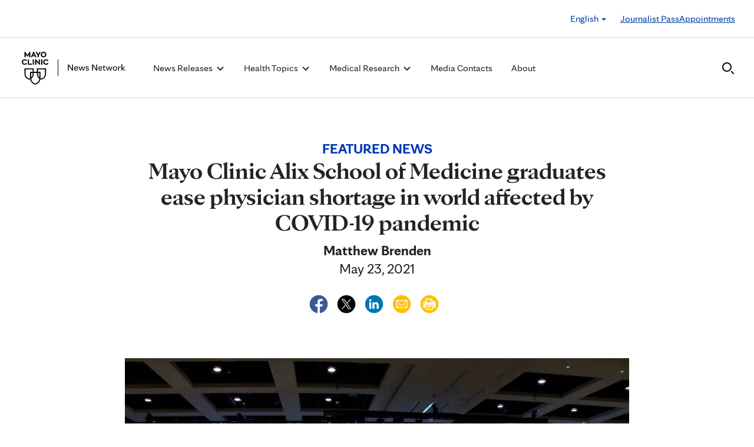

--- FILE ---
content_type: text/html; charset=UTF-8
request_url: https://newsnetwork.mayoclinic.org/discussion/mayo-clinic-alix-school-of-medicine-graduates-ease-physician-shortage-in-world-affected-by-covid-19-pandemic/
body_size: 23360
content:
<!DOCTYPE html>
    <html lang="en-US">
    <!-- This is the velocity theme -->
    <head>
        <!-- Meta -->
        <meta charset="UTF-8">
        <meta name="viewport" content="width=device-width, initial-scale=1">
        <link rel="profile" href="http://gmpg.org/xfn/11">
        <meta http-equiv="X-UA-Compatible" content="IE-10" />
        <title>Mayo Clinic Alix School of Medicine graduates ease physician shortage in world affected by COVID-19 pandemic - Mayo Clinic News Network</title>

        <!-- add wordpress hook -->
                <script type="text/javascript">
            chAnalyticsSendPageView = function(url) {return true;}
            chAnalyticsSendEvent = function(eventAction, data) {return true;}
            var chHistory = {elements: {}, data: {}};
            var chSiteUrl = "https://newsnetwork.mayoclinic.org/";
            var chCurrentPageUrl = "https://newsnetwork.mayoclinic.org/discussion/mayo-clinic-alix-school-of-medicine-graduates-ease-physician-shortage-in-world-affected-by-covid-19-pandemic/";
            var chIsSubdirectorySite = false;
            var chSiteRoot = "/";
        </script>
        <meta name='robots' content='index, follow, max-image-preview:large, max-snippet:-1, max-video-preview:-1' />

	<link rel="canonical" href="https://newsnetwork.mayoclinic.org/discussion/mayo-clinic-alix-school-of-medicine-graduates-ease-physician-shortage-in-world-affected-by-covid-19-pandemic/" />
	<meta property="og:locale" content="en_US" />
	<meta property="og:type" content="article" />
	<meta property="og:title" content="Mayo Clinic Alix School of Medicine graduates ease physician shortage in world affected by COVID-19 pandemic - Mayo Clinic News Network" />
	<meta property="og:description" content="Ninety-eight students took part in commencement events on Friday, May 21, at Mayo Clinic Alix School of Medicine ― Arizona Campus and Sunday, May 23, at Mayo Clinic Alix School of Medicine. This is the first multistate commencement for Mayo Clinic Alix School of Medicine and the first commencement for the inaugural class of students [&hellip;]" />
	<meta property="og:url" content="https://newsnetwork.mayoclinic.org/discussion/mayo-clinic-alix-school-of-medicine-graduates-ease-physician-shortage-in-world-affected-by-covid-19-pandemic/" />
	<meta property="og:site_name" content="Mayo Clinic News Network" />
	<meta property="article:published_time" content="2021-05-23T18:26:00+00:00" />
	<meta property="article:modified_time" content="2022-03-29T20:08:42+00:00" />
	<meta property="og:image" content="https://cdn.prod-carehubs.net/n7-mcnn/7bcc9724adf7b803/uploads/2021/05/Rochester-2021Commencement-16-x-9-1024x576.jpg" />
	<meta name="author" content="Matthew Brenden" />
	<meta name="twitter:card" content="summary_large_image" />
	<meta name="twitter:label1" content="Written by" />
	<meta name="twitter:data1" content="Matthew Brenden" />
	<meta name="twitter:label2" content="Est. reading time" />
	<meta name="twitter:data2" content="4 minutes" />
	<script type="application/ld+json" class="yoast-schema-graph">{"@context":"https://schema.org","@graph":[{"@type":"Article","@id":"https://newsnetwork.mayoclinic.org/discussion/mayo-clinic-alix-school-of-medicine-graduates-ease-physician-shortage-in-world-affected-by-covid-19-pandemic/#article","author":{"name":"Matthew Brenden","@id":"https://newsnetwork.mayoclinic.org/#/schema/person/2cbf611e7f925418275afcbe27e6f3a2"},"headline":"Mayo Clinic Alix School of Medicine graduates ease physician shortage in world affected by COVID-19 pandemic","datePublished":"2021-05-23T18:26:00+00:00","dateModified":"2022-03-29T20:08:42+00:00","mainEntityOfPage":{"@id":"https://newsnetwork.mayoclinic.org/discussion/mayo-clinic-alix-school-of-medicine-graduates-ease-physician-shortage-in-world-affected-by-covid-19-pandemic/"},"image":{"@id":"https://newsnetwork.mayoclinic.org/discussion/mayo-clinic-alix-school-of-medicine-graduates-ease-physician-shortage-in-world-affected-by-covid-19-pandemic/#primaryimage"},"inLanguage":"en-US"},{"@type":"WebPage","@id":"https://newsnetwork.mayoclinic.org/discussion/mayo-clinic-alix-school-of-medicine-graduates-ease-physician-shortage-in-world-affected-by-covid-19-pandemic/","url":"https://newsnetwork.mayoclinic.org/discussion/mayo-clinic-alix-school-of-medicine-graduates-ease-physician-shortage-in-world-affected-by-covid-19-pandemic/"},{"@type":"ImageObject","@id":"https://newsnetwork.mayoclinic.org/discussion/mayo-clinic-alix-school-of-medicine-graduates-ease-physician-shortage-in-world-affected-by-covid-19-pandemic/#primaryimage","url":"https://newsnetwork.mayoclinic.org/n7-mcnn/7bcc9724adf7b803/uploads/2021/05/Rochester-2021Commencement-16-x-9.jpg"},{"@type":"WebSite","@id":"https://newsnetwork.mayoclinic.org/#website","url":"https://newsnetwork.mayoclinic.org/","name":"Mayo Clinic News Network"},{"@type":"Organization","@id":"https://newsnetwork.mayoclinic.org/#organization","name":"Mayo Clinic","url":"https://newsnetwork.mayoclinic.org/","logo":{"@type":"ImageObject","@id":"https://newsnetwork.mayoclinic.org/#/schema/logo/image/","url":"https://newsnetwork.mayoclinic.org/n7-mcnn/7bcc9724adf7b803/uploads/2022/08/MayoClinic_PrimaryLogomark_Black.jpg"}},{"@type":"Person","@id":"https://newsnetwork.mayoclinic.org/#/schema/person/2cbf611e7f925418275afcbe27e6f3a2","name":"Matthew Brenden","url":"https://newsnetwork.mayoclinic.org/author/00-f1bdfb7386e00645109232/"}]}</script>


<link rel='dns-prefetch' href='//newsnetwork.mayoclinic.org' />
<style id='wp-img-auto-sizes-contain-inline-css' type='text/css'>
img:is([sizes=auto i],[sizes^="auto," i]){contain-intrinsic-size:3000px 1500px}
/*# sourceURL=wp-img-auto-sizes-contain-inline-css */
</style>
<link rel='stylesheet' id='et-hub-style-css' href='https://newsnetwork.mayoclinic.org/wp-content/plugins/8020-hub-core/_inc/css/velocity-hub.css?ver=336289' type='text/css' media='all' />
<link rel='stylesheet' id='carehubs-app-mayo-general-css' href='https://newsnetwork.mayoclinic.org/wp-content/plugins/carehubs-app-custom-mayogeneral/Public/css/app-mayogeneral.css?ver=1.0.11' type='text/css' media='all' />
<link rel='stylesheet' id='carehubs-app-mayonn-css' href='https://newsnetwork.mayoclinic.org/wp-content/plugins/carehubs-app-custom-mayonn/Public/css/app-mayonn-v2.css?ver=1.0.40' type='text/css' media='all' />
<link rel='stylesheet' id='carehubs-app-integrations-css' href='https://newsnetwork.mayoclinic.org/wp-content/plugins/carehubs-app-integrations/Public/css/app-integrations.css?ver=4.2.167' type='text/css' media='all' />
<link rel='stylesheet' id='carehubs-app-podcasts-css' href='https://newsnetwork.mayoclinic.org/wp-content/plugins/carehubs-app-podcasts/Public/css/app-podcasts.css?ver=4.2.167' type='text/css' media='all' />
<link rel='stylesheet' id='carehubs-core-css' href='https://newsnetwork.mayoclinic.org/wp-content/plugins/carehubs-core/Public/css/app-core.css?ver=4.2.167' type='text/css' media='all' />
<link rel='stylesheet' id='app-core-post-archive-Stack-css' href='https://newsnetwork.mayoclinic.org/wp-content/plugins/carehubs-core/Public/css/PostArchive/app-core-post-archive-Stack.css?ver=4.2.167' type='text/css' media='all' />
<link rel='stylesheet' id='wp-block-library-css' href='https://newsnetwork.mayoclinic.org/wp-includes/css/dist/block-library/style.min.css?ver=6.9' type='text/css' media='all' />
<style id='wp-block-library-theme-inline-css' type='text/css'>
.wp-block-audio :where(figcaption){color:#555;font-size:13px;text-align:center}.is-dark-theme .wp-block-audio :where(figcaption){color:#ffffffa6}.wp-block-audio{margin:0 0 1em}.wp-block-code{border:1px solid #ccc;border-radius:4px;font-family:Menlo,Consolas,monaco,monospace;padding:.8em 1em}.wp-block-embed :where(figcaption){color:#555;font-size:13px;text-align:center}.is-dark-theme .wp-block-embed :where(figcaption){color:#ffffffa6}.wp-block-embed{margin:0 0 1em}.blocks-gallery-caption{color:#555;font-size:13px;text-align:center}.is-dark-theme .blocks-gallery-caption{color:#ffffffa6}:root :where(.wp-block-image figcaption){color:#555;font-size:13px;text-align:center}.is-dark-theme :root :where(.wp-block-image figcaption){color:#ffffffa6}.wp-block-image{margin:0 0 1em}.wp-block-pullquote{border-bottom:4px solid;border-top:4px solid;color:currentColor;margin-bottom:1.75em}.wp-block-pullquote :where(cite),.wp-block-pullquote :where(footer),.wp-block-pullquote__citation{color:currentColor;font-size:.8125em;font-style:normal;text-transform:uppercase}.wp-block-quote{border-left:.25em solid;margin:0 0 1.75em;padding-left:1em}.wp-block-quote cite,.wp-block-quote footer{color:currentColor;font-size:.8125em;font-style:normal;position:relative}.wp-block-quote:where(.has-text-align-right){border-left:none;border-right:.25em solid;padding-left:0;padding-right:1em}.wp-block-quote:where(.has-text-align-center){border:none;padding-left:0}.wp-block-quote.is-large,.wp-block-quote.is-style-large,.wp-block-quote:where(.is-style-plain){border:none}.wp-block-search .wp-block-search__label{font-weight:700}.wp-block-search__button{border:1px solid #ccc;padding:.375em .625em}:where(.wp-block-group.has-background){padding:1.25em 2.375em}.wp-block-separator.has-css-opacity{opacity:.4}.wp-block-separator{border:none;border-bottom:2px solid;margin-left:auto;margin-right:auto}.wp-block-separator.has-alpha-channel-opacity{opacity:1}.wp-block-separator:not(.is-style-wide):not(.is-style-dots){width:100px}.wp-block-separator.has-background:not(.is-style-dots){border-bottom:none;height:1px}.wp-block-separator.has-background:not(.is-style-wide):not(.is-style-dots){height:2px}.wp-block-table{margin:0 0 1em}.wp-block-table td,.wp-block-table th{word-break:normal}.wp-block-table :where(figcaption){color:#555;font-size:13px;text-align:center}.is-dark-theme .wp-block-table :where(figcaption){color:#ffffffa6}.wp-block-video :where(figcaption){color:#555;font-size:13px;text-align:center}.is-dark-theme .wp-block-video :where(figcaption){color:#ffffffa6}.wp-block-video{margin:0 0 1em}:root :where(.wp-block-template-part.has-background){margin-bottom:0;margin-top:0;padding:1.25em 2.375em}
/*# sourceURL=/wp-includes/css/dist/block-library/theme.min.css */
</style>
<style id='classic-theme-styles-inline-css' type='text/css'>
/*! This file is auto-generated */
.wp-block-button__link{color:#fff;background-color:#32373c;border-radius:9999px;box-shadow:none;text-decoration:none;padding:calc(.667em + 2px) calc(1.333em + 2px);font-size:1.125em}.wp-block-file__button{background:#32373c;color:#fff;text-decoration:none}
/*# sourceURL=/wp-includes/css/classic-themes.min.css */
</style>
<link rel='stylesheet' id='carehubs_block_information_link_container-css' href='https://newsnetwork.mayoclinic.org/wp-content/plugins/carehubs-core/Core/Blocks/InformationLinkContainer/InformationLinkContainerBlock.css?ver=4.2.167' type='text/css' media='all' />
<link rel='stylesheet' id='carehubs_block_resource_group-css' href='https://newsnetwork.mayoclinic.org/wp-content/plugins/carehubs-core/Core/Blocks/ResourceGroup/ResourceGroupBlock.css?ver=4.2.167' type='text/css' media='all' />
<link rel='stylesheet' id='carehubs_block_youtube_overlay_playlist-css' href='https://newsnetwork.mayoclinic.org/wp-content/plugins/carehubs-core/Core/Blocks/YoutubeOverlayPlaylist/YoutubeOverlayPlaylistBlock.css?ver=4.2.167' type='text/css' media='all' />
<link rel='stylesheet' id='block-style-image-caption-alignment-css' href='https://newsnetwork.mayoclinic.org/wp-content/plugins/carehubs-core/Public/css/app-core-block-style-image-caption-alignment.css?ver=4.2.167' type='text/css' media='all' />
<style id='global-styles-inline-css' type='text/css'>
:root{--wp--preset--aspect-ratio--square: 1;--wp--preset--aspect-ratio--4-3: 4/3;--wp--preset--aspect-ratio--3-4: 3/4;--wp--preset--aspect-ratio--3-2: 3/2;--wp--preset--aspect-ratio--2-3: 2/3;--wp--preset--aspect-ratio--16-9: 16/9;--wp--preset--aspect-ratio--9-16: 9/16;--wp--preset--color--black: #000000;--wp--preset--color--cyan-bluish-gray: #abb8c3;--wp--preset--color--white: #ffffff;--wp--preset--color--pale-pink: #f78da7;--wp--preset--color--vivid-red: #cf2e2e;--wp--preset--color--luminous-vivid-orange: #ff6900;--wp--preset--color--luminous-vivid-amber: #fcb900;--wp--preset--color--light-green-cyan: #7bdcb5;--wp--preset--color--vivid-green-cyan: #00d084;--wp--preset--color--pale-cyan-blue: #8ed1fc;--wp--preset--color--vivid-cyan-blue: #0693e3;--wp--preset--color--vivid-purple: #9b51e0;--wp--preset--color--mc-blue: #0057b8;--wp--preset--color--mc-bright-blue: #009cde;--wp--preset--color--mc-bright-blue-alternate: #008BCC;--wp--preset--color--mc-body-text: #080808;--wp--preset--gradient--vivid-cyan-blue-to-vivid-purple: linear-gradient(135deg,rgb(6,147,227) 0%,rgb(155,81,224) 100%);--wp--preset--gradient--light-green-cyan-to-vivid-green-cyan: linear-gradient(135deg,rgb(122,220,180) 0%,rgb(0,208,130) 100%);--wp--preset--gradient--luminous-vivid-amber-to-luminous-vivid-orange: linear-gradient(135deg,rgb(252,185,0) 0%,rgb(255,105,0) 100%);--wp--preset--gradient--luminous-vivid-orange-to-vivid-red: linear-gradient(135deg,rgb(255,105,0) 0%,rgb(207,46,46) 100%);--wp--preset--gradient--very-light-gray-to-cyan-bluish-gray: linear-gradient(135deg,rgb(238,238,238) 0%,rgb(169,184,195) 100%);--wp--preset--gradient--cool-to-warm-spectrum: linear-gradient(135deg,rgb(74,234,220) 0%,rgb(151,120,209) 20%,rgb(207,42,186) 40%,rgb(238,44,130) 60%,rgb(251,105,98) 80%,rgb(254,248,76) 100%);--wp--preset--gradient--blush-light-purple: linear-gradient(135deg,rgb(255,206,236) 0%,rgb(152,150,240) 100%);--wp--preset--gradient--blush-bordeaux: linear-gradient(135deg,rgb(254,205,165) 0%,rgb(254,45,45) 50%,rgb(107,0,62) 100%);--wp--preset--gradient--luminous-dusk: linear-gradient(135deg,rgb(255,203,112) 0%,rgb(199,81,192) 50%,rgb(65,88,208) 100%);--wp--preset--gradient--pale-ocean: linear-gradient(135deg,rgb(255,245,203) 0%,rgb(182,227,212) 50%,rgb(51,167,181) 100%);--wp--preset--gradient--electric-grass: linear-gradient(135deg,rgb(202,248,128) 0%,rgb(113,206,126) 100%);--wp--preset--gradient--midnight: linear-gradient(135deg,rgb(2,3,129) 0%,rgb(40,116,252) 100%);--wp--preset--gradient--mc-black-overlay-gradient: linear-gradient(180deg, rgba(0,0,0,0) 27.4%, rgba(0,0,0,.56) 58.85%, rgba(0,0,0,.8) 100%);--wp--preset--font-size--small: 13px;--wp--preset--font-size--medium: 20px;--wp--preset--font-size--large: 36px;--wp--preset--font-size--x-large: 42px;--wp--preset--spacing--20: 0.44rem;--wp--preset--spacing--30: 0.67rem;--wp--preset--spacing--40: 1rem;--wp--preset--spacing--50: 1.5rem;--wp--preset--spacing--60: 2.25rem;--wp--preset--spacing--70: 3.38rem;--wp--preset--spacing--80: 5.06rem;--wp--preset--shadow--natural: 6px 6px 9px rgba(0, 0, 0, 0.2);--wp--preset--shadow--deep: 12px 12px 50px rgba(0, 0, 0, 0.4);--wp--preset--shadow--sharp: 6px 6px 0px rgba(0, 0, 0, 0.2);--wp--preset--shadow--outlined: 6px 6px 0px -3px rgb(255, 255, 255), 6px 6px rgb(0, 0, 0);--wp--preset--shadow--crisp: 6px 6px 0px rgb(0, 0, 0);}:root :where(.is-layout-flow) > :first-child{margin-block-start: 0;}:root :where(.is-layout-flow) > :last-child{margin-block-end: 0;}:root :where(.is-layout-flow) > *{margin-block-start: 24px;margin-block-end: 0;}:root :where(.is-layout-constrained) > :first-child{margin-block-start: 0;}:root :where(.is-layout-constrained) > :last-child{margin-block-end: 0;}:root :where(.is-layout-constrained) > *{margin-block-start: 24px;margin-block-end: 0;}:root :where(.is-layout-flex){gap: 24px;}:root :where(.is-layout-grid){gap: 24px;}body .is-layout-flex{display: flex;}.is-layout-flex{flex-wrap: wrap;align-items: center;}.is-layout-flex > :is(*, div){margin: 0;}body .is-layout-grid{display: grid;}.is-layout-grid > :is(*, div){margin: 0;}.has-black-color{color: var(--wp--preset--color--black) !important;}.has-cyan-bluish-gray-color{color: var(--wp--preset--color--cyan-bluish-gray) !important;}.has-white-color{color: var(--wp--preset--color--white) !important;}.has-pale-pink-color{color: var(--wp--preset--color--pale-pink) !important;}.has-vivid-red-color{color: var(--wp--preset--color--vivid-red) !important;}.has-luminous-vivid-orange-color{color: var(--wp--preset--color--luminous-vivid-orange) !important;}.has-luminous-vivid-amber-color{color: var(--wp--preset--color--luminous-vivid-amber) !important;}.has-light-green-cyan-color{color: var(--wp--preset--color--light-green-cyan) !important;}.has-vivid-green-cyan-color{color: var(--wp--preset--color--vivid-green-cyan) !important;}.has-pale-cyan-blue-color{color: var(--wp--preset--color--pale-cyan-blue) !important;}.has-vivid-cyan-blue-color{color: var(--wp--preset--color--vivid-cyan-blue) !important;}.has-vivid-purple-color{color: var(--wp--preset--color--vivid-purple) !important;}.has-mc-blue-color{color: var(--wp--preset--color--mc-blue) !important;}.has-mc-bright-blue-color{color: var(--wp--preset--color--mc-bright-blue) !important;}.has-mc-bright-blue-alternate-color{color: var(--wp--preset--color--mc-bright-blue-alternate) !important;}.has-mc-body-text-color{color: var(--wp--preset--color--mc-body-text) !important;}.has-black-background-color{background-color: var(--wp--preset--color--black) !important;}.has-cyan-bluish-gray-background-color{background-color: var(--wp--preset--color--cyan-bluish-gray) !important;}.has-white-background-color{background-color: var(--wp--preset--color--white) !important;}.has-pale-pink-background-color{background-color: var(--wp--preset--color--pale-pink) !important;}.has-vivid-red-background-color{background-color: var(--wp--preset--color--vivid-red) !important;}.has-luminous-vivid-orange-background-color{background-color: var(--wp--preset--color--luminous-vivid-orange) !important;}.has-luminous-vivid-amber-background-color{background-color: var(--wp--preset--color--luminous-vivid-amber) !important;}.has-light-green-cyan-background-color{background-color: var(--wp--preset--color--light-green-cyan) !important;}.has-vivid-green-cyan-background-color{background-color: var(--wp--preset--color--vivid-green-cyan) !important;}.has-pale-cyan-blue-background-color{background-color: var(--wp--preset--color--pale-cyan-blue) !important;}.has-vivid-cyan-blue-background-color{background-color: var(--wp--preset--color--vivid-cyan-blue) !important;}.has-vivid-purple-background-color{background-color: var(--wp--preset--color--vivid-purple) !important;}.has-mc-blue-background-color{background-color: var(--wp--preset--color--mc-blue) !important;}.has-mc-bright-blue-background-color{background-color: var(--wp--preset--color--mc-bright-blue) !important;}.has-mc-bright-blue-alternate-background-color{background-color: var(--wp--preset--color--mc-bright-blue-alternate) !important;}.has-mc-body-text-background-color{background-color: var(--wp--preset--color--mc-body-text) !important;}.has-black-border-color{border-color: var(--wp--preset--color--black) !important;}.has-cyan-bluish-gray-border-color{border-color: var(--wp--preset--color--cyan-bluish-gray) !important;}.has-white-border-color{border-color: var(--wp--preset--color--white) !important;}.has-pale-pink-border-color{border-color: var(--wp--preset--color--pale-pink) !important;}.has-vivid-red-border-color{border-color: var(--wp--preset--color--vivid-red) !important;}.has-luminous-vivid-orange-border-color{border-color: var(--wp--preset--color--luminous-vivid-orange) !important;}.has-luminous-vivid-amber-border-color{border-color: var(--wp--preset--color--luminous-vivid-amber) !important;}.has-light-green-cyan-border-color{border-color: var(--wp--preset--color--light-green-cyan) !important;}.has-vivid-green-cyan-border-color{border-color: var(--wp--preset--color--vivid-green-cyan) !important;}.has-pale-cyan-blue-border-color{border-color: var(--wp--preset--color--pale-cyan-blue) !important;}.has-vivid-cyan-blue-border-color{border-color: var(--wp--preset--color--vivid-cyan-blue) !important;}.has-vivid-purple-border-color{border-color: var(--wp--preset--color--vivid-purple) !important;}.has-mc-blue-border-color{border-color: var(--wp--preset--color--mc-blue) !important;}.has-mc-bright-blue-border-color{border-color: var(--wp--preset--color--mc-bright-blue) !important;}.has-mc-bright-blue-alternate-border-color{border-color: var(--wp--preset--color--mc-bright-blue-alternate) !important;}.has-mc-body-text-border-color{border-color: var(--wp--preset--color--mc-body-text) !important;}.has-vivid-cyan-blue-to-vivid-purple-gradient-background{background: var(--wp--preset--gradient--vivid-cyan-blue-to-vivid-purple) !important;}.has-light-green-cyan-to-vivid-green-cyan-gradient-background{background: var(--wp--preset--gradient--light-green-cyan-to-vivid-green-cyan) !important;}.has-luminous-vivid-amber-to-luminous-vivid-orange-gradient-background{background: var(--wp--preset--gradient--luminous-vivid-amber-to-luminous-vivid-orange) !important;}.has-luminous-vivid-orange-to-vivid-red-gradient-background{background: var(--wp--preset--gradient--luminous-vivid-orange-to-vivid-red) !important;}.has-very-light-gray-to-cyan-bluish-gray-gradient-background{background: var(--wp--preset--gradient--very-light-gray-to-cyan-bluish-gray) !important;}.has-cool-to-warm-spectrum-gradient-background{background: var(--wp--preset--gradient--cool-to-warm-spectrum) !important;}.has-blush-light-purple-gradient-background{background: var(--wp--preset--gradient--blush-light-purple) !important;}.has-blush-bordeaux-gradient-background{background: var(--wp--preset--gradient--blush-bordeaux) !important;}.has-luminous-dusk-gradient-background{background: var(--wp--preset--gradient--luminous-dusk) !important;}.has-pale-ocean-gradient-background{background: var(--wp--preset--gradient--pale-ocean) !important;}.has-electric-grass-gradient-background{background: var(--wp--preset--gradient--electric-grass) !important;}.has-midnight-gradient-background{background: var(--wp--preset--gradient--midnight) !important;}.has-mc-black-overlay-gradient-gradient-background{background: var(--wp--preset--gradient--mc-black-overlay-gradient) !important;}.has-small-font-size{font-size: var(--wp--preset--font-size--small) !important;}.has-medium-font-size{font-size: var(--wp--preset--font-size--medium) !important;}.has-large-font-size{font-size: var(--wp--preset--font-size--large) !important;}.has-x-large-font-size{font-size: var(--wp--preset--font-size--x-large) !important;}
:root :where(.wp-block-pullquote){font-size: 1.5em;line-height: 1.6;}
/*# sourceURL=global-styles-inline-css */
</style>
<link rel='stylesheet' id='velocity-theme-bootstrap-css-css' href='https://newsnetwork.mayoclinic.org/wp-content/themes/velocity/Public/css/bootstrap.min.css?ver=1.0.73' type='text/css' media='all' />
<link rel='stylesheet' id='velocity-theme-css-css' href='https://newsnetwork.mayoclinic.org/wp-content/themes/velocity/style.css?ver=1.0.73' type='text/css' media='all' />
<link rel='stylesheet' id='velocity-theme-header-header14-css-css' href='https://newsnetwork.mayoclinic.org/wp-content/themes/velocity/Public/css/Headers/Header14.css?ver=1.0.73' type='text/css' media='all' />
<script type="text/javascript" src="https://newsnetwork.mayoclinic.org/wp-includes/js/jquery/jquery.min.js?ver=3.7.1" id="jquery-core-js"></script>
<link rel='shortlink' href='https://newsnetwork.mayoclinic.org/?p=307109' />
			<script type="text/javascript">
			var etajaxurl = "https://newsnetwork.mayoclinic.org/wp-load.php";
			var hub = "https://newsnetwork.mayoclinic.org/wp-content/plugins/8020-hub-core";        	var current_page = "discussion";
          var current_module = "mayo-clinic-alix-school-of-medicine-graduates-ease-physician-shortage-in-world-affected-by-covid-19-pandemic";
          var current_action = "";			</script>      <link rel="apple-touch-icon" href="https://newsnetwork.mayoclinic.org/wp-content/plugins/carehubs-core/Public/images/carehubs-iOS.png"/>
      <link rel="icon" href="https://www.mayoclinic.org/styles/img/gbs/shields.ico" type="image/x-icon" />
      <link rel="shortcut icon" href="https://www.mayoclinic.org/styles/img/gbs/shields.ico" type="image/x-icon" /><script>jq = jQuery;</script><style>:root{--ch-accent-color: #0057B8;--ch-accent-color-alpha-60: #0057B899;}</style><link rel="preload" href="https://newsnetwork.mayoclinic.org/wp-content/plugins/carehubs-core/Public/css/app-core-deferred.css?ver=4.2.167" as="style" onload="this.onload=null;this.rel='stylesheet'" id="app-core-deferred-css">
      <noscript><link rel="stylesheet" id="app-core-deferred-css" href="https://newsnetwork.mayoclinic.org/wp-content/plugins/carehubs-core/Public/css/app-core-deferred.css?ver=4.2.167"></noscript><link rel="preload" href="https://newsnetwork.mayoclinic.org/wp-content/plugins/carehubs-core/Public/third-party-files/bootstrap-icons/bootstrap-icons.min.css?ver=4.2.167" as="style" onload="this.onload=null;this.rel='stylesheet'" id="app-core-bootstrap-icons-css">
      <noscript><link rel="stylesheet" id="app-core-bootstrap-icons-css" href="https://newsnetwork.mayoclinic.org/wp-content/plugins/carehubs-core/Public/third-party-files/bootstrap-icons/bootstrap-icons.min.css?ver=4.2.167"></noscript><link rel="preload" href="https://newsnetwork.mayoclinic.org/wp-content/plugins/carehubs-app-community/Public/css/app-community-deferred.css?ver=4.4.54" as="style" onload="this.onload=null;this.rel='stylesheet'" id="app-community-deferred-css">
      <noscript><link rel="stylesheet" id="app-community-deferred-css" href="https://newsnetwork.mayoclinic.org/wp-content/plugins/carehubs-app-community/Public/css/app-community-deferred.css?ver=4.4.54"></noscript><link rel="preload" href="https://newsnetwork.mayoclinic.org/wp-content/plugins/carehubs-app-custom-mayonn/Public/css/app-mayonn-deferred-v2.css?ver=1.0.40" as="style" onload="this.onload=null;this.rel='stylesheet'" id="app-mayonn-deferred-css">
      <noscript><link rel="stylesheet" id="app-mayonn-deferred-css" href="https://newsnetwork.mayoclinic.org/wp-content/plugins/carehubs-app-custom-mayonn/Public/css/app-mayonn-deferred-v2.css?ver=1.0.40"></noscript><link rel="preload" href="/wp-content/themes/velocity/Public/css/velocity-deferred.css?ver=1.0.73" as="style" onload="this.onload=null;this.rel='stylesheet'" id="velocity-deferred-css">
      <noscript><link rel="stylesheet" id="velocity-deferred-css" href="/wp-content/themes/velocity/Public/css/velocity-deferred.css?ver=1.0.73"></noscript><link rel="preload" href="/wp-content/themes/velocity/Public/css/Footers/Footer3.css?ver=4.2.167" as="style" onload="this.onload=null;this.rel='stylesheet'" id="velocity-theme-footer-footer3-css-deferred-css">
      <noscript><link rel="stylesheet" id="velocity-theme-footer-footer3-css-deferred-css" href="/wp-content/themes/velocity/Public/css/Footers/Footer3.css?ver=4.2.167"></noscript>      <script>
        // Adjustments for preloading on ie. "window.document.documentMode" only fires on IE.
        window.addEventListener('load', function() {
            if (window.document.documentMode) {
              // Dynamically load the things that relied on preload.
              var links = document.getElementsByTagName('link');
              for (var i = 0; i < links.length; i++) {
                  var link = links[i];
                  // qualify links to those with rel=preload and as=style attrs
                  if (link.rel === 'preload' && link.getAttribute('as') === 'style') {
                      // prevent re-running on link
                      link.setAttribute('rel', 'stylesheet');
                      // Set the onload to null to prevent the load from happening again if a 3rd-party library includes a polyfill or fires another load event.
                      link.setAttribute('onload', '');
                  }
              }
            }
        });
      </script>	<script type="text/javascript">
		/*setting global variables for use in subsequent JS files*/
		var uri_0 = "discussion";
		var uri_1 = "mayo-clinic-alix-school-of-medicine-graduates-ease-physician-shortage-in-world-affected-by-covid-19-pandemic";
		var uri_3 = "";
		var ets_ajax_url = "https://newsnetwork.mayoclinic.org/wp-load.php";
	</script>


        <link rel="stylesheet" href="/hub-hosted/mc-general/css/mc-fonts.css?ver=20240305">
<link rel="stylesheet" href="/hub-hosted/mc-general/css/mcorg-base.css?ver=20241210">
<meta name="msvalidate.01" content="1F71DB1829C969F442A57F69B3ADB0C7" /><style>
        #menu-item-topics {display:none;}
body.ch-user-profile  p.ch-post-archive-block-no-posts{display:none;}
.ch-main p {margin-bottom:1.5em;}

.page-id-78618 main hr {border-bottom: 1px solid #f1f1ef !important;margin-top: 24px;
margin-bottom: 24px;}
.page-id-78618 main ul {margin-top:16px; list-style: none;padding-left: 0px;}
.page-id-78618 main li {padding-left: 0px;font-size: 16px;margin-bottom:16px;}


.ch-child-term-navigation.style-default {z-index: 1;
position: relative;}

.single-podcast-episode .wp-container-1 {display:none;}

.ch-404-text {line-height: 55px;}
.single-post .wp-block-image {margin-bottom:24px;margin-top:24px;}
.single-post .stack-image img {width:100%;}
.home-three-stack .row {display: flex !important;}
.ratio-306-254 img {width:100%;}

.header14 .menu-item:not(.ch-mega-menu) ul.dropdown-menu {
	border-radius: 0;
	padding: 24px 15px !important;
	margin: 16px auto 0px;
	border: none;
}

.header14 .menu-item:not(.ch-mega-menu) ul.dropdown-menu li {
	padding: 0;
	flex-grow: 1;
	flex-basis: 0;
	margin-bottom: 0px;
}

.header14 .menu-item:not(.ch-mega-menu) ul.dropdown-menu li + li {
	margin-top: 24px;
}

.header14 .menu-item:not(.ch-mega-menu) ul.dropdown-menu li a {
	font-size: 20px;
	line-height: 24px;
}

.header14 .menu-item:not(.ch-mega-menu) ul.dropdown-menu .ch-menu-column li {
	margin-bottom: 24px;
}

.menu-item:not(.ch-mega-menu) .dropdown-menu > .active > a, .dropdown-menu > .active > a:focus, .dropdown-menu > .active > a:hover {
	background: none !important;
	color: #0057b8;
}

.menu-item:not(.ch-mega-menu) .dropdown-menu > li > a:focus, .dropdown-menu > li > a:hover {
	background: none !important;
}

@media (max-width:600px) {
	.header14 .ch-logo svg {max-height: 48px;}
}

.ch-child-term-navigation-description {display:none;}
.wp-block-query-title + .form-group {margin-bottom:32px;}

.ratio-636-431.home-featured-article img {aspect-ratio:16/9;}
.single-post .stack-image img {aspect-ratio: 1/1;
  object-fit: cover;}
figcaption.wp-element-caption {position: static;
  color: #555;
  padding: 8px 0 0 0;
  width: auto;
  font-size: 16px;
  line-height: 1.4;}
.wp-block-post-author__content {text-align: center;}
.wp-block-post-author__byline {display:none;}
.wp-block-post-author__name {font-weight:bold;margin-bottom: 0 !important;}
.ch-breadcrumb {display:none !important;}
        </style>
        <script>
        
        </script>
        <style>body {
                font-family: 'mayo-sans';
            }a {color: var(--ch-link-color);}h1,h2,h3,h4,h5,h6,.h1,.h2,.h3,.h4,.h5,.h6 {
                font-family: 'mayo-display';
            }body, p {
                color: var(--ch-text-color);
            }:root {--ch-link-color: #003DA5;--ch-text-color: #202426;}</style>    
<script>(window.BOOMR_mq=window.BOOMR_mq||[]).push(["addVar",{"rua.upush":"false","rua.cpush":"false","rua.upre":"false","rua.cpre":"false","rua.uprl":"false","rua.cprl":"false","rua.cprf":"false","rua.trans":"SJ-18510778-87e4-4604-9970-97a3d3b91467","rua.cook":"false","rua.ims":"false","rua.ufprl":"false","rua.cfprl":"false","rua.isuxp":"false","rua.texp":"norulematch","rua.ceh":"false","rua.ueh":"false","rua.ieh.st":"0"}]);</script>
                              <script>!function(e){var n="https://s.go-mpulse.net/boomerang/";if("False"=="True")e.BOOMR_config=e.BOOMR_config||{},e.BOOMR_config.PageParams=e.BOOMR_config.PageParams||{},e.BOOMR_config.PageParams.pci=!0,n="https://s2.go-mpulse.net/boomerang/";if(window.BOOMR_API_key="NJZT6-H67D6-8KWPT-88NKA-6UV3Y",function(){function e(){if(!o){var e=document.createElement("script");e.id="boomr-scr-as",e.src=window.BOOMR.url,e.async=!0,i.parentNode.appendChild(e),o=!0}}function t(e){o=!0;var n,t,a,r,d=document,O=window;if(window.BOOMR.snippetMethod=e?"if":"i",t=function(e,n){var t=d.createElement("script");t.id=n||"boomr-if-as",t.src=window.BOOMR.url,BOOMR_lstart=(new Date).getTime(),e=e||d.body,e.appendChild(t)},!window.addEventListener&&window.attachEvent&&navigator.userAgent.match(/MSIE [67]\./))return window.BOOMR.snippetMethod="s",void t(i.parentNode,"boomr-async");a=document.createElement("IFRAME"),a.src="about:blank",a.title="",a.role="presentation",a.loading="eager",r=(a.frameElement||a).style,r.width=0,r.height=0,r.border=0,r.display="none",i.parentNode.appendChild(a);try{O=a.contentWindow,d=O.document.open()}catch(_){n=document.domain,a.src="javascript:var d=document.open();d.domain='"+n+"';void(0);",O=a.contentWindow,d=O.document.open()}if(n)d._boomrl=function(){this.domain=n,t()},d.write("<bo"+"dy onload='document._boomrl();'>");else if(O._boomrl=function(){t()},O.addEventListener)O.addEventListener("load",O._boomrl,!1);else if(O.attachEvent)O.attachEvent("onload",O._boomrl);d.close()}function a(e){window.BOOMR_onload=e&&e.timeStamp||(new Date).getTime()}if(!window.BOOMR||!window.BOOMR.version&&!window.BOOMR.snippetExecuted){window.BOOMR=window.BOOMR||{},window.BOOMR.snippetStart=(new Date).getTime(),window.BOOMR.snippetExecuted=!0,window.BOOMR.snippetVersion=12,window.BOOMR.url=n+"NJZT6-H67D6-8KWPT-88NKA-6UV3Y";var i=document.currentScript||document.getElementsByTagName("script")[0],o=!1,r=document.createElement("link");if(r.relList&&"function"==typeof r.relList.supports&&r.relList.supports("preload")&&"as"in r)window.BOOMR.snippetMethod="p",r.href=window.BOOMR.url,r.rel="preload",r.as="script",r.addEventListener("load",e),r.addEventListener("error",function(){t(!0)}),setTimeout(function(){if(!o)t(!0)},3e3),BOOMR_lstart=(new Date).getTime(),i.parentNode.appendChild(r);else t(!1);if(window.addEventListener)window.addEventListener("load",a,!1);else if(window.attachEvent)window.attachEvent("onload",a)}}(),"".length>0)if(e&&"performance"in e&&e.performance&&"function"==typeof e.performance.setResourceTimingBufferSize)e.performance.setResourceTimingBufferSize();!function(){if(BOOMR=e.BOOMR||{},BOOMR.plugins=BOOMR.plugins||{},!BOOMR.plugins.AK){var n="false"=="true"?1:0,t="",a="amiu2rqxe343e2lslprq-f-eaa9d61d1-clientnsv4-s.akamaihd.net",i="false"=="true"?2:1,o={"ak.v":"39","ak.cp":"1439346","ak.ai":parseInt("887190",10),"ak.ol":"0","ak.cr":9,"ak.ipv":4,"ak.proto":"h2","ak.rid":"425cc37c","ak.r":47762,"ak.a2":n,"ak.m":"a","ak.n":"essl","ak.bpcip":"3.17.77.0","ak.cport":53430,"ak.gh":"23.48.98.237","ak.quicv":"","ak.tlsv":"tls1.3","ak.0rtt":"","ak.0rtt.ed":"","ak.csrc":"-","ak.acc":"","ak.t":"1769102307","ak.ak":"hOBiQwZUYzCg5VSAfCLimQ==Gzm0jpZUYsqlEFhl3ddYN1urJ/E9cGeo1dDB61VMdin5ML0twdeqeRPbEsb0dSJYrh0b4p+VYnZpn50xHuQ26xvNRhiKvT6xreeo6dPo/xAbk2j51VWhDATtW9CPxhBo1t5vAGUFiV14dIk6PkiFUbTeSpYvLhrzI5KgK0VuvsHE1GPnT66dzveyoQ6ZPPOtRKXdcX9URza3iv74GqoAJKSe6hVwkWWDs2WCPYfaDIm4/gCJUPeWTJZLOISILX9chGxSi/D1RoyhQrajOXxpwsvZ5Rm4dx3wC+ikkDH0VCAZkPakmb0wseVhdxcFYyFrp4XTvlcz5zSP7L0lgByS7prwwTI6DhbumOTWdsw8WLaJ4nc1GSLIJiFPikCWgT2HexA85QWk8I7t7BNrNCVZBTdkFYB/3RIPquinesy2Qus=","ak.pv":"11","ak.dpoabenc":"","ak.tf":i};if(""!==t)o["ak.ruds"]=t;var r={i:!1,av:function(n){var t="http.initiator";if(n&&(!n[t]||"spa_hard"===n[t]))o["ak.feo"]=void 0!==e.aFeoApplied?1:0,BOOMR.addVar(o)},rv:function(){var e=["ak.bpcip","ak.cport","ak.cr","ak.csrc","ak.gh","ak.ipv","ak.m","ak.n","ak.ol","ak.proto","ak.quicv","ak.tlsv","ak.0rtt","ak.0rtt.ed","ak.r","ak.acc","ak.t","ak.tf"];BOOMR.removeVar(e)}};BOOMR.plugins.AK={akVars:o,akDNSPreFetchDomain:a,init:function(){if(!r.i){var e=BOOMR.subscribe;e("before_beacon",r.av,null,null),e("onbeacon",r.rv,null,null),r.i=!0}return this},is_complete:function(){return!0}}}}()}(window);</script></head>

    <body class="wp-singular post-template-default single single-post postid-307109 single-format-standard wp-embed-responsive wp-theme-velocity category-covid-19 category-featured-news category-health-and-wellness category-video-2 tag-daily-2 tag-newsapp tag-covid-19 tag-dr-fredric-meyer tag-dr-michele-halyard tag-graduation tag-highlight tag-mayo-clinic-alix-school-of-medicine tag-medical-students tag-social-sensations ch-custom-platform-template"> <!-- <button data-location="#navigation" class="ch-aria-skip-link" tabindex="0">Skip to Navigation</button> -->
<button data-location="#main" class="ch-aria-skip-link" tabindex="0">Skip to Content</button>
<header id="header">
    <div class="container ch-container top-header header-section">
        <div class="top-header-content">
            <div class="top-header-menu">

                <ul class="nav navbar-nav"><li id="menu-item-349723" class="menu-item menu-item-type-custom menu-item-object-custom menu-item-has-children menu-item-349723 dropdown ch-parent-dropdown-link-li"><a title="English" href="#/" data-toggle="dropdown" class="dropdown-toggle" role="button" aria-haspopup="true" aria-expanded="false" tabindex="0">English <span class="caret"></span></a>
<ul role="menu" class=" dropdown-menu">
	<li id="menu-item-349724" class="menu-item menu-item-type-custom menu-item-object-custom menu-item-349724"><a title="Español" href="/es/">Español</a></li>
	<li id="menu-item-349725" class="text-right menu-item menu-item-type-custom menu-item-object-custom menu-item-349725"><a title="العربية" href="/ar/">العربية</a></li>
	<li id="menu-item-349726" class="menu-item menu-item-type-custom menu-item-object-custom menu-item-349726"><a title="简体中文" href="/mandarin/">简体中文</a></li>
	<li id="menu-item-349727" class="menu-item menu-item-type-custom menu-item-object-custom menu-item-349727"><a title="Português Br" href="/pt/">Português Br</a></li>
</ul>
</li>
<li id="menu-item-287290" class="menu-item menu-item-type-custom menu-item-object-custom menu-item-287290"><a title="Journalist Pass" href="/request-account/">Journalist Pass</a></li>
</ul>
            </div>
            <div class="top-header-smartnav">
                <!--hubcache:@ChSmartNav|hide_register=1-->
            </div>
		   <a href="http://www.mayoclinic.org/appointments?mc_id=us&utm_source=newsnetwork&utm_medium=l&utm_content=appointmentbutton&utm_campaign=mayoclinic&geo=national&placementsite=enterprise&cauid=100722&_ga=2.191197162.1980770420.1605558659-1402702452.1590003945" id="header-appointment-link">Appointments</a>
        </div>
    </div>
<div class="header14">
	<div class="header-container container ch-container">
		<div class="ch-logo">
			<a href="/">
				<svg width="181" height="56" viewBox="0 0 181 56" fill="none" xmlns="http://www.w3.org/2000/svg">
<path fill-rule="evenodd" clip-rule="evenodd" d="M41.955 9.43337C42.5772 9.45662 43.1975 9.35121 43.777 9.12372C44.3566 8.89624 44.883 8.55158 45.3233 8.11132C45.7635 7.67105 46.1082 7.14466 46.3357 6.56508C46.5632 5.9855 46.6686 5.3652 46.6453 4.74301C46.6753 4.11693 46.5749 3.49145 46.3504 2.90623C46.1259 2.321 45.7823 1.7888 45.3413 1.34337C44.9004 0.897934 44.3716 0.548984 43.7887 0.318641C43.2058 0.0882985 42.5813 -0.018411 41.955 0.00527813C41.3247 -0.0251896 40.6951 0.0764994 40.1065 0.303813C39.5179 0.531128 38.9833 0.879041 38.5372 1.32521C38.091 1.77137 37.7431 2.30592 37.5158 2.89453C37.2885 3.48313 37.1868 4.11277 37.2172 4.74301C37.1935 5.36936 37.3003 5.9938 37.5306 6.57674C37.7609 7.15968 38.1099 7.6884 38.5553 8.12938C39.0008 8.57036 39.533 8.91398 40.1182 9.13845C40.7034 9.36292 41.3289 9.46335 41.955 9.43337ZM41.955 1.81035C43.5279 1.81035 44.5512 2.96162 44.5512 4.7288C44.5512 6.49597 43.5184 7.64724 41.955 7.64724C40.3915 7.64724 39.3492 6.49597 39.3492 4.74301C39.3492 2.99005 40.3726 1.81035 41.955 1.81035ZM23.1509 7.55723H27.0216L27.7417 9.23913H29.9306L25.804 0.204268H24.4253L20.2751 9.23913H22.4355L23.1509 7.55723ZM26.3678 5.99852L25.1052 3.02879L23.8426 5.99852H26.3678ZM13.9881 7.8936L11.6998 4.3403V9.23912H9.62467V0.199526H11.0839L14.5187 5.56264L17.9583 0.199526H19.4176V9.23912H17.3424V4.3403L15.0541 7.8936H13.9881ZM31.7878 9.23912H33.8914V6.02694L37.3736 0.199526H35.0853L32.8538 4.14606L30.6223 0.199526H28.3056L31.7878 6.02694V9.23912ZM15.1725 21.9635V12.9239H17.2808V20.22H21.8811V21.9635H15.1725ZM25.5483 12.9239H23.4447V21.9587H25.5483V12.9239ZM12.1499 18.9171L14.0024 19.6467C13.2964 21.2339 11.6998 22.1577 9.74787 22.172C6.68256 22.172 4.59322 19.8031 5.06699 16.5862C5.25235 15.6414 5.7181 14.7745 6.40349 14.0984C7.08889 13.4223 7.96212 12.9684 8.90929 12.796C11.2213 12.4833 13.1827 13.464 13.9597 15.2975L12.1073 16.0271C11.9154 15.5631 11.5848 15.1697 11.1608 14.9009C10.7367 14.632 10.2399 14.5008 9.73839 14.5253C8.14652 14.5253 7.11369 15.6907 7.11369 17.4579C7.11369 19.2251 8.13704 20.3764 9.73839 20.3764C10.2393 20.3972 10.7353 20.27 11.1642 20.0104C11.5931 19.7509 11.936 19.3706 12.1499 18.9171ZM39.9745 12.9239H37.871V21.9587H39.9745V12.9239ZM47.5342 19.9844C47.9599 19.732 48.303 19.3612 48.5214 18.9171L50.3739 19.6609C49.6585 21.2481 48.0619 22.1719 46.1099 22.1719C43.0446 22.1719 40.9553 19.8031 41.4291 16.5862C41.6144 15.6414 42.0802 14.7745 42.7656 14.0984C43.451 13.4223 44.3242 12.9684 45.2714 12.796C47.5976 12.4833 49.559 13.464 50.317 15.2738L48.4646 16.0034C48.2727 15.5394 47.9422 15.146 47.5181 14.8772C47.094 14.6083 46.5972 14.4771 46.0957 14.5015C44.5228 14.5015 43.4994 15.6528 43.4994 17.42C43.4994 19.1872 44.5228 20.3384 46.1241 20.3384C46.6186 20.3598 47.1086 20.2368 47.5342 19.9844ZM28.9735 12.9239H27.5712V21.9635H29.6463V16.4488L34.4456 21.9635H35.848V12.9239H33.7729V18.4386L28.9735 12.9239ZM30.5227 34.0379V28.2537H46.162V37.0793C46.162 42.3898 43.5942 45.7959 38.3305 47.4587C37.6956 47.2611 37.0737 47.0237 36.4686 46.7481V46.9186C35.6916 51.4475 32.8679 54.4462 27.9028 56C22.9424 54.4462 20.114 51.4475 19.337 46.9186C19.337 46.9186 19.3133 46.857 19.3133 46.7481C18.7081 47.0237 18.0863 47.2611 17.4513 47.4587C12.1877 45.7959 9.61987 42.385 9.61987 37.0793V28.249H25.2828V34.0379H30.5227ZM17.436 45.5955C13.1833 43.8902 11.4723 41.3657 11.4723 36.7335V31.0156C11.4723 30.7756 11.5677 30.5454 11.7374 30.3758C11.9071 30.2061 12.1372 30.1107 12.3772 30.1107H22.5302C22.7702 30.1107 23.0004 30.2061 23.1701 30.3758C23.3398 30.5454 23.4351 30.7756 23.4351 31.0156V34.0379H19.119V44.1757V44.8058C18.5752 45.1042 18.0131 45.368 17.436 45.5955ZM23.4304 36.7382V35.895H21.8859C21.6459 35.895 21.4157 35.9903 21.246 36.16C21.0763 36.3297 20.981 36.5598 20.981 36.7998V43.5078C22.696 41.9208 23.4304 39.7843 23.4304 36.7382ZM27.9028 54.1477C32.1336 52.466 34.2277 50.05 34.7014 46.0138C34.7014 46.0138 34.7109 45.9238 34.7299 45.7627C31.9109 43.8536 30.5227 40.9828 30.5227 37.084V35.8997H25.2876V37.084C25.2876 40.9828 23.9231 43.8678 21.0804 45.7627C21.1089 45.9238 21.1089 46.0138 21.1089 46.0138C21.5826 50.05 23.672 52.466 27.9028 54.1477ZM32.3989 36.7382C32.3989 39.7843 33.1332 41.9208 34.8483 43.5078V36.7998C34.8483 36.681 34.8249 36.5633 34.7794 36.4535C34.7339 36.3437 34.6673 36.244 34.5833 36.16C34.4992 36.076 34.3995 36.0093 34.2897 35.9638C34.1799 35.9184 34.0622 35.895 33.9434 35.895H32.3989V36.7382ZM38.3447 45.6064C42.6182 43.901 44.3238 41.376 44.3238 36.7382V31.025C44.3238 30.7867 44.2297 30.558 44.0621 30.3886C43.8944 30.2191 43.6667 30.1227 43.4283 30.1202H33.2848C33.0449 30.1202 32.8147 30.2155 32.645 30.3852C32.4753 30.5549 32.3799 30.7851 32.3799 31.025V34.0474H36.6581V44.1852V44.8153C37.2031 45.1143 37.7664 45.3786 38.3447 45.6064Z" fill="#080808"/>
<line x1="66.5" y1="13" x2="66.5" y2="41" stroke="#080808"/>
<path d="M90.608 21.696H91.92V32H90.384L84.656 23.728V32H83.344V21.696H84.88L90.608 29.968V21.696ZM100.5 28.416V28.672H95.0923C95.1883 30.144 96.1003 31.104 97.4123 31.104C98.2763 31.104 98.9483 30.688 99.2523 30.016L100.42 30.304C100.02 31.456 98.8363 32.224 97.3163 32.224C95.1883 32.224 93.7803 30.72 93.7803 28.48C93.7803 26.24 95.1723 24.736 97.2682 24.736C99.2843 24.736 100.5 26.144 100.5 28.416ZM97.2043 25.808C96.1323 25.808 95.3483 26.56 95.1403 27.76H99.1243C98.9643 26.512 98.2763 25.808 97.2043 25.808ZM111.221 24.96H112.549L109.989 32H108.709L106.917 26.768L105.125 32H103.845L101.285 24.96H102.677L104.533 30.4L106.357 24.96H107.541L109.365 30.4L111.221 24.96ZM116.127 32.208C114.623 32.208 113.487 31.472 113.183 30.336L114.319 30C114.559 30.704 115.295 31.152 116.207 31.152C117.119 31.152 117.727 30.736 117.727 30.128C117.727 28.512 113.455 29.456 113.455 26.896C113.455 25.616 114.527 24.752 116.143 24.752C117.423 24.752 118.431 25.344 118.831 26.272L117.727 26.736C117.439 26.16 116.799 25.792 116.063 25.792C115.231 25.792 114.687 26.16 114.687 26.704C114.687 28.256 118.991 27.28 118.991 29.92C118.991 31.296 117.839 32.208 116.127 32.208ZM131.624 21.696H132.936V32H131.4L125.672 23.728V32H124.36V21.696H125.896L131.624 29.968V21.696ZM141.516 28.416V28.672H136.108C136.204 30.144 137.116 31.104 138.428 31.104C139.292 31.104 139.964 30.688 140.268 30.016L141.436 30.304C141.036 31.456 139.852 32.224 138.332 32.224C136.204 32.224 134.796 30.72 134.796 28.48C134.796 26.24 136.188 24.736 138.284 24.736C140.3 24.736 141.516 26.144 141.516 28.416ZM138.22 25.808C137.148 25.808 136.364 26.56 136.156 27.76H140.14C139.98 26.512 139.292 25.808 138.22 25.808ZM146.943 30.848L147.199 31.76C146.847 32.016 146.207 32.208 145.583 32.208C144.239 32.208 143.487 31.504 143.487 30.256V26.016H142.399V25.136L143.519 24.944L143.775 23.168H144.799V24.96H147.119V26.016H144.799V30.096C144.799 30.72 145.199 31.088 145.887 31.088C146.239 31.088 146.639 30.992 146.943 30.848ZM157.487 24.96H158.815L156.255 32H154.975L153.183 26.768L151.391 32H150.111L147.551 24.96H148.943L150.799 30.4L152.623 24.96H153.807L155.631 30.4L157.487 24.96ZM163.258 32.224C161.018 32.224 159.53 30.72 159.53 28.48C159.53 26.24 161.018 24.736 163.258 24.736C165.482 24.736 166.986 26.24 166.986 28.48C166.986 30.72 165.482 32.224 163.258 32.224ZM163.274 31.12C164.698 31.12 165.642 30.08 165.642 28.544C165.642 26.896 164.666 25.84 163.242 25.84C161.786 25.84 160.874 26.896 160.874 28.416C160.874 30.064 161.85 31.12 163.274 31.12ZM172.41 24.816C172.49 24.816 172.602 24.816 172.73 24.832V26.144C172.49 26.128 172.282 26.128 172.074 26.128C171.034 26.128 170.01 26.816 170.01 28.24V32H168.698V24.96H169.978V26.384C170.858 25.264 171.562 24.816 172.41 24.816ZM180.633 32H178.905L175.385 28.4V32H174.073V21.248L175.385 20.96V28.112L178.777 24.96H180.377L176.905 28.192L180.633 32Z" fill="#080808"/>
</svg>

			</a>
		</div>
		<div class="menu-container">
			<form id="ch-header-search-form" method="get" action="https://newsnetwork.mayoclinic.org/search/">
               	<label class="ch-visually-hidden" for="header-search">Search</label>
                	<input type="text" name="search" id="header-search">
            	</form>
			<nav class="collapse navbar-collapse" id="main-nav-collapse">
				<ul class="mobile-nav-cta dual-buttons">
					<li><a href="http://www.mayoclinic.org/appointments?mc_id=us&utm_source=newsnetwork&utm_medium=l&utm_content=appointmentbutton&utm_campaign=mayoclinic&geo=national&placementsite=enterprise&cauid=100722&_ga=2.191197162.1980770420.1605558659-1402702452.1590003945"><svg width="24" height="24" viewBox="0 0 24 24" fill="none" xmlns="http://www.w3.org/2000/svg">
  <path d="M9 4.5H16.5V6.75H18V1.5H16.5V3H9V4.5Z" fill="white"/>
  <path d="M19.5 3V4.5H21V9H3V4.5H6V6.75H7.5V1.5H6V3H1.5V22.5H22.5V3H19.5ZM21 21H3V10.5H21V21Z" fill="white"/>
  <path d="M11.25 12.75H9V15H11.25V12.75Z" fill="white"/>
  <path d="M15 12.75H12.75V15H15V12.75Z" fill="white"/>
  <path d="M18.75 12.75H16.5V15H18.75V12.75Z" fill="white"/>
  <path d="M7.5 16.5H5.25V18.75H7.5V16.5Z" fill="white"/>
  <path d="M11.25 16.5H9V18.75H11.25V16.5Z" fill="white"/>
  <path d="M15 16.5H12.75V18.75H15V16.5Z" fill="white"/>
</svg> Request appointment</a></li>
					<li><a href="https://newsnetwork.mayoclinic.org/login/"><svg width="24" height="24" viewBox="0 0 24 24" fill="none" xmlns="http://www.w3.org/2000/svg">
  <path d="M12 3.75C12.7417 3.75 13.4667 3.96993 14.0834 4.38199C14.7001 4.79404 15.1807 5.37971 15.4645 6.06494C15.7484 6.75016 15.8226 7.50416 15.6779 8.23159C15.5333 8.95902 15.1761 9.6272 14.6517 10.1517C14.1272 10.6761 13.459 11.0333 12.7316 11.1779C12.0042 11.3226 11.2502 11.2484 10.5649 10.9645C9.87971 10.6807 9.29404 10.2001 8.88199 9.58339C8.46993 8.9667 8.25 8.24168 8.25 7.5C8.25112 6.50578 8.64657 5.55261 9.34959 4.84959C10.0526 4.14657 11.0058 3.75112 12 3.75ZM12 2.25C10.9616 2.25 9.94661 2.55791 9.08326 3.13478C8.2199 3.71166 7.54699 4.5316 7.14963 5.49091C6.75227 6.45022 6.64831 7.50582 6.85088 8.52422C7.05345 9.54262 7.55346 10.4781 8.28769 11.2123C9.02192 11.9465 9.95738 12.4466 10.9758 12.6491C11.9942 12.8517 13.0498 12.7477 14.0091 12.3504C14.9684 11.953 15.7883 11.2801 16.3652 10.4167C16.9421 9.55339 17.25 8.53835 17.25 7.5C17.25 6.10761 16.6969 4.77226 15.7123 3.78769C14.7277 2.80312 13.3924 2.25 12 2.25ZM21 19.5C20.9983 18.1081 20.4447 16.7737 19.4605 15.7895C18.4763 14.8053 17.1419 14.2517 15.75 14.25H8.25C6.85811 14.2516 5.5237 14.8053 4.53948 15.7895C3.55527 16.7737 3.00162 18.1081 3 19.5V22.5H4.5V19.5C4.50117 18.5058 4.89663 17.5526 5.59964 16.8496C6.30265 16.1466 7.2558 15.7512 8.25 15.75H15.75C16.7442 15.7512 17.6974 16.1466 18.4004 16.8496C19.1034 17.5526 19.4988 18.5058 19.5 19.5V22.5H21V19.5Z" fill="white"/>
</svg> Sign in</a></li>
				</ul>
				<ul class="nav navbar-nav"><li id="menu-item-78705" class="menu-item menu-item-type-custom menu-item-object-custom menu-item-has-children menu-item-78705 dropdown ch-parent-dropdown-link-li"><a title="News Releases" href="#/" data-toggle="dropdown" class="dropdown-toggle" role="button" aria-haspopup="true" aria-expanded="false" tabindex="0">News Releases <span class="caret"></span></a>
<ul role="menu" class=" dropdown-menu">
	<li id="menu-item-78687" class="menu-item menu-item-type-custom menu-item-object-custom menu-item-78687"><a title="Arizona" href="/category/arizona">Arizona</a></li>
	<li id="menu-item-78689" class="menu-item menu-item-type-custom menu-item-object-custom menu-item-78689"><a title="Minnesota" href="/category/minnesota">Minnesota</a></li>
	<li id="menu-item-78688" class="menu-item menu-item-type-custom menu-item-object-custom menu-item-78688"><a title="Florida" href="/category/florida">Florida</a></li>
	<li id="menu-item-78690" class="menu-item menu-item-type-custom menu-item-object-custom menu-item-78690"><a title="International" href="/category/international-2/">International</a></li>
</ul>
</li>
<li id="menu-item-349728" class="ch-mega-menu menu-item menu-item-type-post_type menu-item-object-page menu-item-has-children menu-item-349728 dropdown ch-parent-dropdown-link-li"><a title="Health Topics" href="#/" data-toggle="dropdown" class="dropdown-toggle" role="button" aria-haspopup="true" aria-expanded="false" tabindex="0">Health Topics <span class="caret"></span></a>
<ul role="menu" class=" dropdown-menu">
	<li role="presentation" class="ch-menu-column">
	<ul role="menu">
		<li id="menu-item-383339" class="menu-item menu-item-type-post_type menu-item-object-page menu-item-383339"><a title="Overview" href="https://newsnetwork.mayoclinic.org/health-topics/">Overview</a></li>
		<li id="menu-item-349729" class="menu-item menu-item-type-taxonomy menu-item-object-category menu-item-349729"><a title="Cancer" href="https://newsnetwork.mayoclinic.org/category/cancer/">Cancer</a></li>
		<li id="menu-item-349730" class="menu-item menu-item-type-taxonomy menu-item-object-category menu-item-349730"><a title="Cardiovascular" href="https://newsnetwork.mayoclinic.org/category/cardiovascular-2/">Cardiovascular</a></li>
		<li id="menu-item-349733" class="menu-item menu-item-type-taxonomy menu-item-object-category current-post-ancestor current-menu-parent current-post-parent menu-item-349733"><a title="COVID-19" href="https://newsnetwork.mayoclinic.org/category/covid-19/">COVID-19</a></li>
		<li id="menu-item-383355" class="menu-item menu-item-type-taxonomy menu-item-object-category menu-item-383355"><a title="Education" href="https://newsnetwork.mayoclinic.org/category/education/">Education</a></li>
	</ul>
</li>
	<li role="presentation" class="ch-menu-column">
	<ul role="menu">
		<li id="menu-item-349734" class="menu-item menu-item-type-taxonomy menu-item-object-category menu-item-349734"><a title="Gastroenterology" href="https://newsnetwork.mayoclinic.org/category/gastrointestinal-90/">Gastroenterology</a></li>
		<li id="menu-item-349735" class="menu-item menu-item-type-taxonomy menu-item-object-category current-post-ancestor current-menu-parent current-post-parent menu-item-349735"><a title="Health &amp; Wellness" href="https://newsnetwork.mayoclinic.org/category/health-and-wellness/">Health &amp; Wellness</a></li>
		<li id="menu-item-349736" class="menu-item menu-item-type-taxonomy menu-item-object-category menu-item-349736"><a title="Infectious Diseases" href="https://newsnetwork.mayoclinic.org/category/infectious-diseases/">Infectious Diseases</a></li>
		<li id="menu-item-349731" class="menu-item menu-item-type-taxonomy menu-item-object-category menu-item-349731"><a title="Mayo Clinic Children&#039;s" href="https://newsnetwork.mayoclinic.org/category/childrens-center/">Mayo Clinic Children&#8217;s</a></li>
	</ul>
</li>
	<li role="presentation" class="ch-menu-column">
	<ul role="menu">
		<li id="menu-item-349737" class="menu-item menu-item-type-taxonomy menu-item-object-category menu-item-349737"><a title="Mayo Clinic Minute" href="https://newsnetwork.mayoclinic.org/category/mayo-clinic-minute-2/">Mayo Clinic Minute</a></li>
		<li id="menu-item-360044" class="menu-item menu-item-type-taxonomy menu-item-object-category menu-item-360044"><a title="Medical Innovation" href="https://newsnetwork.mayoclinic.org/category/medical-innovation/">Medical Innovation</a></li>
		<li id="menu-item-349741" class="menu-item menu-item-type-taxonomy menu-item-object-category menu-item-349741"><a title="Neurosciences" href="https://newsnetwork.mayoclinic.org/category/neurosciences/">Neurosciences</a></li>
		<li id="menu-item-349742" class="menu-item menu-item-type-taxonomy menu-item-object-category menu-item-349742"><a title="Orthopedics/Sports" href="https://newsnetwork.mayoclinic.org/category/orthopedics-sports/">Orthopedics/Sports</a></li>
	</ul>
</li>
	<li role="presentation" class="ch-menu-column">
	<ul role="menu">
		<li id="menu-item-349743" class="menu-item menu-item-type-taxonomy menu-item-object-category menu-item-349743"><a title="Research" href="https://newsnetwork.mayoclinic.org/category/research/">Research</a></li>
		<li id="menu-item-349744" class="menu-item menu-item-type-taxonomy menu-item-object-category menu-item-349744"><a title="Science Saturday" href="https://newsnetwork.mayoclinic.org/category/science-saturday/">Science Saturday</a></li>
		<li id="menu-item-349745" class="menu-item menu-item-type-taxonomy menu-item-object-category menu-item-349745"><a title="Sharing Mayo Clinic" href="https://newsnetwork.mayoclinic.org/category/sharing-mayo-clinic-2/">Sharing Mayo Clinic</a></li>
		<li id="menu-item-349746" class="menu-item menu-item-type-taxonomy menu-item-object-category menu-item-349746"><a title="Transplant" href="https://newsnetwork.mayoclinic.org/category/transplant/">Transplant</a></li>
	</ul>
</li>
</ul>
</li>
<li id="menu-item-383340" class="menu-item menu-item-type-custom menu-item-object-custom menu-item-has-children menu-item-383340 dropdown ch-parent-dropdown-link-li"><a title="Medical Research" href="#/" data-toggle="dropdown" class="dropdown-toggle" role="button" aria-haspopup="true" aria-expanded="false" tabindex="0">Medical Research <span class="caret"></span></a>
<ul role="menu" class=" dropdown-menu">
	<li id="menu-item-383348" class="menu-item menu-item-type-post_type menu-item-object-page menu-item-383348"><a title="Overview" href="https://newsnetwork.mayoclinic.org/research/">Overview</a></li>
	<li id="menu-item-383349" class="menu-item menu-item-type-taxonomy menu-item-object-category menu-item-383349"><a title="Aging" href="https://newsnetwork.mayoclinic.org/category/research/aging/">Aging</a></li>
	<li id="menu-item-383350" class="menu-item menu-item-type-taxonomy menu-item-object-category menu-item-383350"><a title="AI and Digital Health" href="https://newsnetwork.mayoclinic.org/category/research/ai-and-digital-health/">AI and Digital Health</a></li>
	<li id="menu-item-383351" class="menu-item menu-item-type-taxonomy menu-item-object-category menu-item-383351"><a title="Biotherapeutics" href="https://newsnetwork.mayoclinic.org/category/research/biotherapeutics/">Biotherapeutics</a></li>
	<li id="menu-item-383352" class="menu-item menu-item-type-taxonomy menu-item-object-category menu-item-383352"><a title="Cancer" href="https://newsnetwork.mayoclinic.org/category/research/cancer-research-2/">Cancer</a></li>
	<li id="menu-item-383353" class="menu-item menu-item-type-taxonomy menu-item-object-category menu-item-383353"><a title="Clinical Trials" href="https://newsnetwork.mayoclinic.org/category/research/clinical-trials/">Clinical Trials</a></li>
	<li id="menu-item-383354" class="menu-item menu-item-type-taxonomy menu-item-object-category menu-item-383354"><a title="Discovery Science" href="https://newsnetwork.mayoclinic.org/category/research/discovery-science/">Discovery Science</a></li>
	<li id="menu-item-383356" class="menu-item menu-item-type-taxonomy menu-item-object-category menu-item-383356"><a title="Healthcare Delivery" href="https://newsnetwork.mayoclinic.org/category/research/implementation-science/">Healthcare Delivery</a></li>
	<li id="menu-item-383357" class="menu-item menu-item-type-taxonomy menu-item-object-category menu-item-383357"><a title="Individualized Medicine" href="https://newsnetwork.mayoclinic.org/category/research/individualized-medicine/">Individualized Medicine</a></li>
	<li id="menu-item-383358" class="menu-item menu-item-type-taxonomy menu-item-object-category menu-item-383358"><a title="Translational Science" href="https://newsnetwork.mayoclinic.org/category/research/translational-science/">Translational Science</a></li>
</ul>
</li>
<li id="menu-item-111095" class="menu-item menu-item-type-custom menu-item-object-custom menu-item-111095"><a title="Media Contacts" href="/newsroom/">Media Contacts</a></li>
<li id="menu-item-383362" class="menu-item menu-item-type-post_type menu-item-object-page menu-item-383362"><a title="About" href="https://newsnetwork.mayoclinic.org/about/">About</a></li>
</ul>
			</nav>
			<div class="header-right">
				<button type="button" id="header-search-toggle">
					<svg class="open-icon" width="24" height="24" viewBox="0 0 24 24" fill="none" xmlns="http://www.w3.org/2000/svg"><path d="M10 2C8.41775 2 6.87103 2.46919 5.55544 3.34824C4.23985 4.22729 3.21447 5.47672 2.60897 6.93853C2.00347 8.40034 1.84504 10.0089 2.15372 11.5607C2.4624 13.1126 3.22433 14.538 4.34315 15.6569C5.46197 16.7757 6.88743 17.5376 8.43928 17.8463C9.99113 18.155 11.5997 17.9965 13.0615 17.391C14.5233 16.7855 15.7727 15.7602 16.6518 14.4446C17.5308 13.129 18 11.5823 18 10C17.9976 7.87901 17.1539 5.84559 15.6542 4.34583C14.1544 2.84606 12.121 2.00243 10 2ZM4 10C4 8.81331 4.3519 7.65327 5.01119 6.66658C5.67047 5.67988 6.60755 4.91085 7.7039 4.45672C8.80026 4.0026 10.0067 3.88378 11.1705 4.11529C12.3344 4.3468 13.4035 4.91824 14.2426 5.75736C15.0818 6.59647 15.6532 7.66557 15.8847 8.82946C16.1162 9.99334 15.9974 11.1997 15.5433 12.2961C15.0892 13.3925 14.3201 14.3295 13.3334 14.9888C12.3467 15.6481 11.1867 16 10 16C8.40924 15.9983 6.88413 15.3656 5.75928 14.2407C4.63444 13.1159 4.00174 11.5908 4 10Z" fill="#080808"/><path d="M21.7071 20.293L17.7383 16.3241C17.3149 16.8411 16.8413 17.3148 16.3242 17.7382L20.2931 21.707C20.4812 21.8917 20.7346 21.9947 20.9982 21.9935C21.2619 21.9923 21.5143 21.887 21.7007 21.7006C21.8871 21.5142 21.9924 21.2617 21.9936 20.9981C21.9948 20.7345 21.8918 20.4811 21.7071 20.293Z" fill="#080808"/></svg>
					<svg class="close-icon" width="24" height="24" focusable="false" aria-hidden="true" viewBox="0 0 24 24" fill="none" xmlns="http://www.w3.org/2000/svg"><path d="M5 4.99994L19.707 19.707" stroke="currentColor" stroke-width="2"></path><path d="M19.7277 4.99994L5.02085 19.7071" stroke="currentColor" stroke-width="2"></path></svg>
				</button>
				<button type="button" class="navbar-toggle collapsed" data-toggle="collapse" data-target="#main-nav-collapse" aria-expanded="false">
					<svg class="open-icon" xmlns="http://www.w3.org/2000/svg" viewBox="0 0 24 24" focusable="false" aria-hidden="true" data-di-rand="1694716358852"><path d="M21 7H3V5H21V7Z" fill="#080808"></path><path d="M21 13H3V11H21V13Z" fill="#080808"></path><path d="M3 19H21V17H3V19Z" fill="#080808"></path></svg>
					<svg class="close-icon" width="24" height="24" focusable="false" aria-hidden="true" viewBox="0 0 24 24" fill="none" xmlns="http://www.w3.org/2000/svg"><path d="M5 4.99994L19.707 19.707" stroke="currentColor" stroke-width="2"></path><path d="M19.7277 4.99994L5.02085 19.7071" stroke="currentColor" stroke-width="2"></path></svg>
				</button>
			</div>
		</div>
	</div>
</div></header>                     <main id="main">
                        <div class="ch-pre-content-placeholder"></div>                                                     <div class="container ch-container">
                            <div class="row"><div class="ch-main col-sm-12">
<div class="wp-block-query is-layout-flow wp-block-query-is-layout-flow"><ul class="wp-block-post-template is-layout-flow wp-block-post-template-is-layout-flow"><li class="wp-block-post post-307109 post type-post status-publish format-standard hentry category-covid-19 category-featured-news category-health-and-wellness category-video-2 tag-daily-2 tag-newsapp tag-covid-19 tag-dr-fredric-meyer tag-dr-michele-halyard tag-graduation tag-highlight tag-mayo-clinic-alix-school-of-medicine tag-medical-students tag-social-sensations">



<div style="height:30px" aria-hidden="true" class="wp-block-spacer"></div>


<div class="ch-primary-category-display">Featured News</div>

<h1 class="has-text-align-center wp-block-post-title">Mayo Clinic Alix School of Medicine graduates ease physician shortage in world affected by COVID-19 pandemic</h1>


      <div class="wp-block-post-author">
        <div class="wp-block-post-author__content">
          <p class="wp-block-post-author__byline">By</p><p class="wp-block-post-author__name">Matthew Brenden</p>
        </div>
      </div>

<div class="has-text-align-center wp-block-post-date"><time datetime="2021-05-23T14:26:00-04:00">May 23, 2021</time></div>
</li></ul>



</div>



<div style="height:26px" aria-hidden="true" class="wp-block-spacer"></div>



<div class="ch-social-share">
	<h5 class="social-share-label">Share this:</h5>
	<div class="social-share">
		<a class="service share-facebook" data-service="facebook" href="https://www.facebook.com/sharer/sharer.php?u=https%3A%2F%2Fnewsnetwork.mayoclinic.org%2Fdiscussion%2Fmayo-clinic-alix-school-of-medicine-graduates-ease-physician-shortage-in-world-affected-by-covid-19-pandemic%2F">
							<img decoding="async" src="https://www.mayoclinic.org/~/media/43B7ECA38E0649F9B69B9E20B615EBF0.png" alt="Share to facebook">
						</a><a class="service share-twitter" data-service="twitter" href="https://twitter.com/intent/tweet?url=https%3A%2F%2Fnewsnetwork.mayoclinic.org%2Fdiscussion%2Fmayo-clinic-alix-school-of-medicine-graduates-ease-physician-shortage-in-world-affected-by-covid-19-pandemic%2F">
							<img decoding="async" src="https://newsnetwork.mayoclinic.org/wp-content/themes/velocity/Public/images/social/dark-circles/x_logo_black_bg.png" alt="Share to twitter">
						</a><a class="service share-linkedin" data-service="linkedin" href="https://www.linkedin.com/shareArticle?mini=true&#038;url=https%3A%2F%2Fnewsnetwork.mayoclinic.org%2Fdiscussion%2Fmayo-clinic-alix-school-of-medicine-graduates-ease-physician-shortage-in-world-affected-by-covid-19-pandemic%2F">
							<img decoding="async" src="https://www.mayoclinic.org/~/media/EBB1FF24DF864C038CFBEEE2B1A57158.png" alt="Share to linkedin">
						</a><a class="service share-email" data-service="email" href="mailto:?subject=Mayo%20Clinic%20Alix%20School%20of%20Medicine%20graduates%20ease%20physician%20shortage%20in%20world%20affected%20by%20COVID-19%20pandemic%20-%20Mayo%20Clinic%20News%20Network&#038;body=Article:%20https%3A%2F%2Fnewsnetwork.mayoclinic.org%2Fdiscussion%2Fmayo-clinic-alix-school-of-medicine-graduates-ease-physician-shortage-in-world-affected-by-covid-19-pandemic%2F">
							<img decoding="async" src="https://www.mayoclinic.org/~/media/5E0C5DEBF8F845A181C7FEAFE511007D.png" alt="Share to email">
						</a><a class="service share-print" data-service="print" href="javascript:window.print()">
							<img decoding="async" src="https://www.mayoclinic.org/~/media/2AF478534102412F97A2D46B3A1D1547.png" alt="Print">
						</a>	</div>
	<div class="clear"></div>
</div>



<div style="height:32px" aria-hidden="true" class="wp-block-spacer"></div>



<figure class="wp-block-image size-large"><a href="https://newsnetwork.mayoclinic.org/n7-mcnn/7bcc9724adf7b803/uploads/2021/05/Rochester-2021Commencement-16-x-9.jpg"><img loading="lazy" decoding="async" width="1024" height="576" src="https://newsnetwork.mayoclinic.org/n7-mcnn/7bcc9724adf7b803/uploads/2021/05/Rochester-2021Commencement-16-x-9-1024x576.jpg" alt="" class="wp-image-307214" srcset="https://newsnetwork.mayoclinic.org/n7-mcnn/7bcc9724adf7b803/uploads/2021/05/Rochester-2021Commencement-16-x-9-1024x576.jpg 1024w, https://newsnetwork.mayoclinic.org/n7-mcnn/7bcc9724adf7b803/uploads/2021/05/Rochester-2021Commencement-16-x-9-300x169.jpg 300w, https://newsnetwork.mayoclinic.org/n7-mcnn/7bcc9724adf7b803/uploads/2021/05/Rochester-2021Commencement-16-x-9-768x432.jpg 768w, https://newsnetwork.mayoclinic.org/n7-mcnn/7bcc9724adf7b803/uploads/2021/05/Rochester-2021Commencement-16-x-9-1536x864.jpg 1536w, https://newsnetwork.mayoclinic.org/n7-mcnn/7bcc9724adf7b803/uploads/2021/05/Rochester-2021Commencement-16-x-9.jpg 1920w" sizes="auto, (max-width: 1024px) 100vw, 1024px" /></a></figure>



<p></p>



<p></p>



<p>Ninety-eight students took part in commencement events on Friday, May 21, at <a rel="noreferrer noopener" href="https://college.mayo.edu/academics/mayo-clinic-alix-school-of-medicine/" target="_blank">Mayo Clinic Alix School of Medicine</a> ― Arizona Campus and Sunday, May 23, at Mayo Clinic Alix School of Medicine. This is the first multistate commencement for Mayo Clinic Alix School of Medicine and the first commencement for the inaugural class of students at Mayo Clinic Alix School of Medicine ― Arizona Campus.</p>



<p>In reference to the inaugural class of graduating physicians, <a href="https://www.mayo.edu/research/faculty/halyard-michele-y-m-d/bio-00078026?_ga=2.232511450.491187284.1621254582-1485227737.1621254582" target="_blank" rel="noreferrer noopener">Michele Halyard, M.D.</a>, vice dean of Mayo Clinic Alix School of Medicine said: "Today is the culmination of your hopes, dreams and hard work that reflects not just the last four years, but many years of preparation before. It also reflects the dedication and support provided to you by friends and loved ones who have been the wind beneath your wings. This is a day you should be proud of as you have accomplished so much."</p>



<p>In an unprecedented year, these students persevered to overcome what no other modern medical students have ever had to endure: a rapid change to online classes, a halt in patient care and rotations, and a firsthand account to how one of the largest medical institutions in the U.S. responds to a public health crisis.</p>



<p><a rel="noreferrer noopener" href="https://www.mayo.edu/research/faculty/meyer-fredric-b-m-d/bio-00078355" target="_blank">Fredric Meyer, M.D.</a>, Waugh Executive Dean for Education, Mayo Clinic, reminded graduates: "The cornerstone of Mayo Clinic College of Medicine and Science is our commitment to our students. When the Mayo brothers and families donated their estate to create the Mayo Foundation for Education and Research, they stated in their bequeath 'in service to humanity.' Students, you are about to embark on a noble mission."</p>



<p><strong><a href="https://www.youtube.com/watch?v=EVdhKZBaSNs&amp;t=1s" target="_blank" rel="noreferrer noopener">Watch: Mayo Clinic Alix School of Medicine graduation in Rochester, Minn.</a></strong></p>



<figure class="wp-block-embed is-type-video is-provider-youtube wp-block-embed-youtube wp-embed-aspect-16-9 wp-has-aspect-ratio"><div class="wp-block-embed__wrapper">
<div class="fluidEmbed"><iframe loading="lazy" id="videoidEVdhKZBaSNs"  title="Alix School of Medicine commencement: Mayo Clinic Rochester:" width="500" height="281" src="https://www.youtube.com/embed/EVdhKZBaSNs?feature=oembed&enablejsapi=1" frameborder="0" allow="accelerometer; autoplay; clipboard-write; encrypted-media; gyroscope; picture-in-picture; web-share" referrerpolicy="strict-origin-when-cross-origin" allowfullscreen></iframe></div>
</div></figure>



<p><strong>Journalists: Broadcast-quality video is available in the downloads at the bottom of the post. Please "Courtesy: Mayo Clinic News Network."</strong></p>



<p><strong><a rel="noreferrer noopener" href="Mayo Clinic Alix School of Medicine graduation in Arizona." target="_blank">Watch: Mayo Clinic Alix School of Medicine graduation in Arizona.</a></strong></p>



<figure class="wp-block-embed is-type-video is-provider-youtube wp-block-embed-youtube wp-embed-aspect-16-9 wp-has-aspect-ratio"><div class="wp-block-embed__wrapper">
<div class="fluidEmbed"><iframe loading="lazy" id="videoidBVaFghCCylQ"  title="Alix School of Medicine Grads: Mayo Clinic Arizona: B Roll" width="500" height="281" src="https://www.youtube.com/embed/BVaFghCCylQ?feature=oembed&enablejsapi=1" frameborder="0" allow="accelerometer; autoplay; clipboard-write; encrypted-media; gyroscope; picture-in-picture; web-share" referrerpolicy="strict-origin-when-cross-origin" allowfullscreen></iframe></div>
</div></figure>



<p><strong>Journalists: Broadcast-quality video is available in the downloads at the bottom of the post. Please "Courtesy: Mayo Clinic News Network."</strong></p>



<p>Samuel Rouleau, M.D., a graduating medical student, said: "Overall, what has been fulfilling as a medical student is when you have time to sit with someone in their suffering. It is (then) when you really have that connection with a patient."</p>



<p>These graduates are headed across the country to residency, where they will do their part to ease the physician shortage. An AAMC study projects a shortfall of up to 139,000 physicians by 2033. These graduates will bring their Mayo training and values with them as the first class of physicians this generation to graduate under the direct effects of a global pandemic. It has forced them to learn, practice and innovate in new ways.</p>



<p>Holly Thomson, M.D., a graduating medical student, said: "This (pandemic) has changed our routines and our whole lives. The pandemic has provided a shared connectiveness with our patients. This has been a defining moment in all our lives."</p>



<p>Students have worked side by side with Mayo Clinic's world-renowned experts to create new ways to address patients' future needs and lead positive change in medicine. They are empowered to lead innovative and transformative efforts in health care, and apply knowledge to develop creative solutions for some of the most complex problems facing patients and health systems today.</p>



<p>"There is a human aspect of medicine, but I think the benefits of telehealth outweighs the negatives, and that has been brought out through the pandemic. A major barrier to health care in addition to cost is access," said Jacqueline Zayas, M.D., Ph.D., a graduating medical student.</p>



<p>Dr. Meyer concluded, "I am confident that our graduates will transform the future of health care through innovation and technologies."</p>



<p>To hear more about what Mayo Clinic Alix School of Medicine students are saying as they graduate, listen to this media briefing. </p>



<p><strong><a href="https://www.youtube.com/watch?v=gkoEZB6w9lw&amp;t=3s" target="_blank" rel="noreferrer noopener">Watch: Mayo Clinic Alix School of Medicine students share thoughts as they graduate.</a></strong></p>



<figure class="wp-block-embed is-type-video is-provider-youtube wp-block-embed-youtube wp-embed-aspect-16-9 wp-has-aspect-ratio"><div class="wp-block-embed__wrapper">
<div class="fluidEmbed"><iframe loading="lazy" id="videoidhttpsyoutubegkoEZB6w9lw"  title="GRADUATES, MAYO CLINIC ALIX SCHOOL OF MEDICINE" width="500" height="281" src="https://www.youtube.com/embed/gkoEZB6w9lw?feature=oembed&enablejsapi=1" frameborder="0" allow="accelerometer; autoplay; clipboard-write; encrypted-media; gyroscope; picture-in-picture; web-share" referrerpolicy="strict-origin-when-cross-origin" allowfullscreen></iframe></div>
</div></figure>



<p><strong>Journalists: Sound bites are available in the downloads at the end of the post.</strong></p>



<p>###</p>



<p><strong>About Mayo Clinic Alix School of Medicine</strong><strong><br></strong>Mayo Clinic Alix School of Medicine is a national medical school with four-year medical degree programs in Rochester and Arizona. The school also offers a two-plus-two program option, enabling students to complete their first two years of medical studies in Arizona or Minnesota, and their final two years of learning in Florida. For more information, visit&nbsp;<a href="http://www.mayo.edu/mayo-clinic-school-of-medicine">Mayo Clinic Alix School of Medicine</a>.</p>



<p><strong>About Mayo Clinic</strong><br><a href="https://www.mayoclinic.org/about-mayo-clinic">Mayo Clinic</a>&nbsp;is a nonprofit organization committed to innovation in clinical practice, education and research, and providing compassion, expertise and answers to everyone who needs healing.&nbsp;<a href="https://newsnetwork.mayoclinic.org/" target="_blank" rel="noreferrer noopener">Visit the Mayo Clinic News Network</a>&nbsp;for additional Mayo Clinic news and&nbsp;<a href="https://www.mayo.edu/pmts/mc7300-mc7399/mc7360.pdf?_ga=2.85203280.857958118.1563898804-128495468.1558365386">An Inside Look at Mayo Clinic</a>&nbsp;for more information about Mayo.</p>



<p><strong>Media contact:</strong></p>



<ul class="wp-block-list"><li>Matthew Brenden, Mayo Clinic Public Affairs, 507.293.0484,&nbsp;<a href="mailto:newsbureau@mayo.edu">newsbureau@mayo.edu</a></li></ul>



<p><strong>Tags:</strong></p>



<p>#Mayo Clinic Alix School of Medicine #Mayo Clinic College of Medicine and Science #Phoenix #Rochester #Commencement #Florida #medical education</p>


<!--hubcache:@ChNewsroomMediaDownload-->

<!--hubcache:@ChEditWpPostLink-->



<div style="height:24px" aria-hidden="true" class="wp-block-spacer"></div>



<div class="wp-block-query is-layout-flow wp-block-query-is-layout-flow"><ul class="wp-block-post-template is-layout-flow wp-block-post-template-is-layout-flow"><li class="wp-block-post post-307109 post type-post status-publish format-standard hentry category-covid-19 category-featured-news category-health-and-wellness category-video-2 tag-daily-2 tag-newsapp tag-covid-19 tag-dr-fredric-meyer tag-dr-michele-halyard tag-graduation tag-highlight tag-mayo-clinic-alix-school-of-medicine tag-medical-students tag-social-sensations">

<div class="wp-block-columns post-nav-columns is-layout-flex wp-container-core-columns-is-layout-28f84493 wp-block-columns-is-layout-flex">
<div class="wp-block-column is-layout-flow wp-block-column-is-layout-flow"><div class="post-navigation-link-previous wp-block-post-navigation-link"><a href="https://newsnetwork.mayoclinic.org/discussion/science-saturday-macrophage-communication-is-key-during-viral-infection/" rel="prev">Science Saturday: Macrophage communication is key during viral infection</a></div></div>



<div class="wp-block-column is-layout-flow wp-block-column-is-layout-flow"><div class="post-navigation-link-next has-text-align-right wp-block-post-navigation-link"><a href="https://newsnetwork.mayoclinic.org/discussion/mayo-clinic-updates-masking-in-person-meeting-guidance/" rel="next">Mayo Clinic updates masking, in-person meeting guidance</a></div></div>
</div>

</li></ul>

</div>



<h2 class="wp-block-heading section-header related-articles-header has-large-font-size">Related Articles</h2>


<div id="chAjax-post-archive-block-dcb1c9cd15ff5a7682a43ef3d38ef780" data-additional-attributes="displayStyle=Stack&amp;numColumns=3&amp;mobileColumns=1&amp;displayExcerpt=0&amp;authorDateExcerpt=0&amp;displayCategories=1&amp;linkCategories=0&amp;primaryCategory=1&amp;displayFeaturedImage=primary1x1-image&amp;displayTitleSize=h2&amp;useCurrentWpQuery=0&amp;useCurrentCategories=1&amp;disablePagination=1&amp;useAjaxPagination=0&amp;useInfiniteScroll=0&amp;classes=0&amp;pullFromSpecificCategories=0&amp;categories=131107&amp;categoryNotIn=0&amp;tag__in=0&amp;tagNotIn=6262&amp;postNotIn=307109&amp;blockId=dcb1c9cd15ff5a7682a43ef3d38ef780&amp;post_type=post&amp;posts_per_page=3&amp;orderby=date&amp;order=DESC&amp;cat%5B0%5D=131107&amp;category__not_in=0&amp;tag__not_in%5B0%5D=6262&amp;post__not_in%5B0%5D=307109&amp;paged=1&amp;ignore_sticky_posts=1&amp;wp_route=post_archive_block_ajax&amp;hash=de116aeda8874a13b2ef5f4363b1983faaeb6a7fbb453b3d0f47e445b67a1371"></div><div id="ch-post-archive-block-dcb1c9cd15ff5a7682a43ef3d38ef780" class="ch-view  ch-post-archive-block ch-post-archive-cache-1769084307" >    <div class="ch-archive-stack">

        <div class="row">
                            <div class="col-sm-4 col-xs-12 ch-archive-stack-item">
                    <div class="stack-item-outer-wrap ch-stack-has-image">                             <div class="stack-image">
                                <img loading="lazy" decoding="async" class="img-responsive ch-link-reference" src="https://newsnetwork.mayoclinic.org/n7-mcnn/7bcc9724adf7b803/uploads/2020/02/Image3_1x1.jpg" width="780" height="780" alt="Mayo Clinic Transplant performs record 2,065 organ transplants in 2025 featured image" data-href-link="wplink-409704">
                            </div>                        <div class="stack-content-wrap">                                <div class="stack-categories">
                                    Transplant                                </div>                            <div class="stack-title">
                                <a href="https://newsnetwork.mayoclinic.org/discussion/mayo-clinic-transplant-performs-record-2065-organ-transplants-in-2025/" id="wplink-409704">
                                    <span class="h2">Mayo Clinic Transplant performs record 2,065 organ transplants in 2025</span>                                </a>
                            </div>                        </div>
                    </div>
                </div>
                <div class="clearfix visible-xs-block"></div>                <div class="col-sm-4 col-xs-12 ch-archive-stack-item">
                    <div class="stack-item-outer-wrap ch-stack-has-image">                             <div class="stack-image">
                                <img loading="lazy" decoding="async" class="img-responsive ch-link-reference" src="https://newsnetwork.mayoclinic.org/n7-mcnn/7bcc9724adf7b803/uploads/2020/02/a-middle-aged-woman-in-a-doctors-office-discussing-medical-concerns-1x1-1.jpg" width="3242" height="3242" alt="Mayo Clinic Q&amp;A: What cancer screenings should I prioritize this year?  featured image" data-href-link="wplink-409479">
                            </div>                        <div class="stack-content-wrap">                                <div class="stack-categories">
                                    Cancer                                </div>                            <div class="stack-title">
                                <a href="https://newsnetwork.mayoclinic.org/discussion/mayo-clinic-qa-what-cancer-screenings-should-i-prioritize-this-year/" id="wplink-409479">
                                    <span class="h2">Mayo Clinic Q&amp;A: What cancer screenings should I prioritize this year? </span>                                </a>
                            </div>                        </div>
                    </div>
                </div>
                <div class="clearfix visible-xs-block"></div>                <div class="col-sm-4 col-xs-12 ch-archive-stack-item">
                    <div class="stack-item-outer-wrap ch-stack-has-image">                             <div class="stack-image">
                                <img loading="lazy" decoding="async" class="img-responsive ch-link-reference" src="https://newsnetwork.mayoclinic.org/n7-mcnn/7bcc9724adf7b803/uploads/2026/01/TC_Skinspan-Bioprinting_Episode-Art_3000x3000.jpg" width="3000" height="3000" alt="Tomorrow&#8217;s Cure: 3D bioprinting living human skin to improve wound care, testing  featured image" data-href-link="wplink-409620">
                            </div>                        <div class="stack-content-wrap">                                <div class="stack-categories">
                                    Research                                </div>                            <div class="stack-title">
                                <a href="https://newsnetwork.mayoclinic.org/discussion/tomorrows-cure-3d-bioprinting-living-human-skin-to-improve-wound-care-testing/" id="wplink-409620">
                                    <span class="h2">Tomorrow&#8217;s Cure: 3D bioprinting living human skin to improve wound care, testing </span>                                </a>
                            </div>                        </div>
                    </div>
                </div>
                        </div>
    </div></div>                                </div>
                            </div>
                        </div>
                    </main>
                <!-- velocity theme footer -->
<footer id="footer">
    <div class="footer-3">
    <div class="footermain">
        <div class="container ch-container">
		   <div class="row top-bar">
                <div class="col-sm-4 col-xs-6">
                    <a href="/about/">About the News Network</a>
                </div>
                <div class="col-sm-4 col-xs-6">
                    <a href="mailto:Newsbureau@mayo.edu">Newsbureau@mayo.edu</a>
                </div>
            </div>
            <div class="row">
                <div class="col-sm-4 col-xs-6">
                    <ul>
					<li><a href="/category/news-releases-2/">News Releases</a></li>
					<li><a href="/category/cancer/">Cancer</a></li>
					<li><a href="/category/cardiovascular-2/">Cardiovascular</a></li>
					<li><a href="/category/gastrointestinal-90/">Gastroenterology</a></li>
					<li><a href="/category/neurosciences/">Neurosciences</a></li>
					<li><a href="/category/transplant/">Transplant</a></li>
				 </ul>
                </div>
                <div class="col-sm-4 col-xs-6">
                    <ul>
					<li><a href="/category/research/">Research</a></li>
					<li><a href="/category/mayo-clinic-minute-2/">Mayo Clinic Minute</a></li>
					<li><a href="/category/health-and-wellness/">Health and Wellness</a></li>
					<li><a href="/category/orthopedics-sports/">Orthopedics/Sports</a></li>
					<li><a href="/category/childrens-center/">Children's Center</a></li>
					<li><a href="/topics/">Topics</a></li>
				 </ul>
                </div>
            </div>
        </div>
    </div>
    <div class="bottom-bar">
        <div class="container ch-container">
		   <div class="row">
			   <div class="col-md-6 col-xs-12 pull-left" align="center">
		   	<section class="bottomlist">
                    <ul>
                        <li><a href="http://www.mayoclinic.org/about-this-site/terms-conditions-use-policy">Terms and Conditions</a></li>
                        <li><a href="http://www.mayoclinic.org/about-this-site/privacy-policy">Privacy Policy</a></li>
					<li><a href="#/" id="privacyManageCookies" style="display:none;">Manage Cookies</a></li>
                    </ul>
                </section>
		   </div>
            <div class="col-md-6 col-xs-12 pull-right" align="center">
                <span class="txtlft">© <!--hubcache:@ChCurrentYear-->. Mayo Clinic News Network. All Rights Reserved.</span>
            </div>
		   </div>
        </div>
    </div>
</div></footer>
        <script type="speculationrules">
{"prefetch":[{"source":"document","where":{"and":[{"href_matches":"/*"},{"not":{"href_matches":["/wp-*.php","/wp-admin/*","/n7-mcnn/7bcc9724adf7b803/uploads/*","/wp-content/*","/wp-content/plugins/*","/wp-content/themes/velocity/*","/*\\?(.+)"]}},{"not":{"selector_matches":"a[rel~=\"nofollow\"]"}},{"not":{"selector_matches":".no-prefetch, .no-prefetch a"}}]},"eagerness":"conservative"}]}
</script>
<!--hubcache:@ChMvcFastload-->	<!-- Modal Window -->
	<div id="hubBaseModal" class="hub-platform-apply-css modal fade hide" tabindex="-1" role="dialog" aria-hidden="true">
		<div class="modal-dialog modal-lg">
			<div class="modal-content">
				<div class="modal-body">
					<div style="display:block" class="et-ajax-loader-global"><span>Loading...</span></div>
				</div>
	    	</div>
  		</div>
	</div>
	<div id="hub-media-modal" class="hub-platform-apply-css modal fade hide" tabindex="-1" role="dialog" aria-hidden="true">
		<div class="modal-dialog modal-lg">
			<div class="modal-content">
				<div class="modal-body">
					<div style="display:block" class="et-ajax-loader-global"><span>Loading...</span></div>
				</div>
	    	</div>
  		</div>
	</div><style id='core-block-supports-inline-css' type='text/css'>
.wp-container-core-columns-is-layout-28f84493{flex-wrap:nowrap;}
/*# sourceURL=core-block-supports-inline-css */
</style>
<script type="text/javascript" src="https://newsnetwork.mayoclinic.org/wp-content/plugins/carehubs-app-community/Public/js/app-community.js?ver=4.4.54" id="carehubs-app-community-js"></script>
<script type="text/javascript" src="https://newsnetwork.mayoclinic.org/wp-content/plugins/carehubs-app-custom-mayonn/Public/js/app-mayonn.js?ver=1.0.40" id="carehubs-app-mayonn-js"></script>
<script type="text/javascript" src="https://newsnetwork.mayoclinic.org/wp-content/plugins/carehubs-app-integrations/Public/js/app-integrations.js?ver=4.2.167" id="carehubs-app-integrations-js"></script>
<script type="text/javascript" src="https://newsnetwork.mayoclinic.org/wp-includes/js/jquery/jquery.form.min.js?ver=4.3.0" id="jquery-form-js"></script>
<script type="text/javascript" src="https://newsnetwork.mayoclinic.org/wp-content/plugins/carehubs-core/Public/js/core.js?ver=4.2.167" id="carehubs-core-js"></script>
<script type="text/javascript" src="https://newsnetwork.mayoclinic.org/wp-content/themes/velocity/Public/js/velocity-theme.js?ver=1.0.73" id="velocity-theme-helper-js-js"></script>
<script type="text/javascript" src="https://newsnetwork.mayoclinic.org/wp-content/themes/velocity/Public/js/bootstrap.min.js?ver=1.0.73" id="bootstrap-js-js"></script>
<script type="text/javascript" src="https://newsnetwork.mayoclinic.org/wp-content/themes/velocity/Public/js/Headers/Header14.js?ver=1.0.73" id="velocity-theme-header-header14-js-js"></script>
      <div class="ch-ajax-symbol-modal"></div>        <script type="text/javascript">
          window.addEventListener("load", function() {
            console.log("DD; actions will process.");
            actionCount = 1;
            var cacheNodes = {};
            var shutdownActions = {};
            shutdownActions["action"+actionCount++] = "core_platform";
            // Fourth argument, which is actually obsolete according to the DOM4 standard, is required in IE 11
            var iterator = document.createNodeIterator(document.body, NodeFilter.SHOW_COMMENT, function(){return NodeFilter.FILTER_ACCEPT;}, false);
            var curNode;
            while (curNode = iterator.nextNode()) {
              var commentValue = curNode.nodeValue;
              if( commentValue.indexOf("hubcache:") != -1 ){
                actionKey = "action"+actionCount++;
                shutdownActions[actionKey] = commentValue;
                cacheNodes[actionKey] = curNode;
              }
            }

            var url = window.location.href;
            if( url.indexOf('?') > -1){
              url += "&";
            } else {
              url += "?";
            }
            jQuery.ajax({
              type: "GET",
              dataType: "json",
              headers: { 'X-CAREHUBS-SHUTDOWN-ACTIONS': 'true' },
              url: url+"timestamp="+Date.now(),
              data: shutdownActions
            }).done(function(result) {
              if( result ){
                jQuery(".hubcache-loader").remove();
                jQuery.each(result, function(k, v) {
                  if( k in cacheNodes ){
                    jQuery( cacheNodes[k] ).replaceWith( v );
                  }
                  else if( v != true ){
                    jQuery("body").append(v);
                  }
                });
              }

              jQuery("body").trigger( "chJavascriptShutdownActionsHaveRun", [result] );
              console.log("ch actions run");
            });
          });
        </script>

                </body>
    </html>